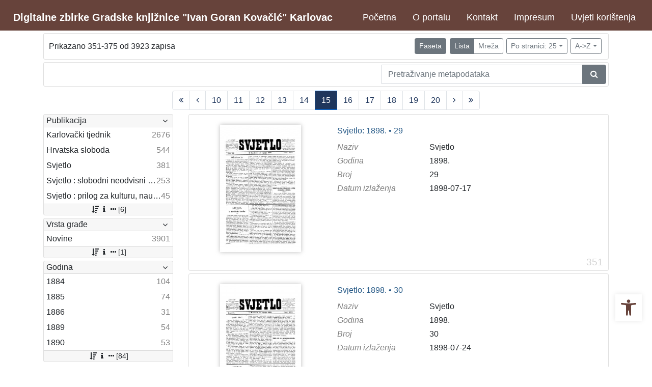

--- FILE ---
content_type: text/html; charset=UTF-8
request_url: https://digitalna.gkka.hr/?pr=l&idnot=10363&mrx%5B10008%5D%5B10010%5D=a&page=15&ps=25&oby=rmr&obyt=a
body_size: 10274
content:
<!DOCTYPE html><html lang="hr"><head><title>Digitalne zbirke Gradske knjižnice "Ivan Goran Kovačić" Karlovac</title><meta name="viewport" content="width=device-width, initial-scale=1"><link href="./lib/font-awesome/4.7.0/css/font-awesome.min.css" rel="stylesheet"><link rel="stylesheet" href="https://cdn.jsdelivr.net/npm/bootstrap@4.6.1/dist/css/bootstrap.min.css" integrity="sha384-zCbKRCUGaJDkqS1kPbPd7TveP5iyJE0EjAuZQTgFLD2ylzuqKfdKlfG/eSrtxUkn" crossorigin="anonymous"><script src="https://code.jquery.com/jquery-3.6.0.min.js" integrity="sha256-/xUj+3OJU5yExlq6GSYGSHk7tPXikynS7ogEvDej/m4=" crossorigin="anonymous"></script><script src="https://cdn.jsdelivr.net/npm/bootstrap@4.6.1/dist/js/bootstrap.bundle.min.js" integrity="sha384-fQybjgWLrvvRgtW6bFlB7jaZrFsaBXjsOMm/tB9LTS58ONXgqbR9W8oWht/amnpF" crossorigin="anonymous"></script><script type="text/javascript">var PojoA11yOptions = {"focusable":"","enable_save":"1","save_expiration":"4"};</script><link href="./public/core/css/indigo.css?_vcore:121" rel="stylesheet"><link href="./public/core/css/accessibility.css?_vcore:121" rel="stylesheet"><link href="./public/core/css/accessibility-override.css?_vcore:121" rel="stylesheet"><link href="./public/core/css/header.css?_vcore:121" rel="stylesheet"><link href="./public/core/css/menu-tree.css?_vcore:121" rel="stylesheet"><link href="./public/core/css/footer.css?_vcore:121" rel="stylesheet"><link href="./public/core/css/indigoLogo2.css?_vcore:121" rel="stylesheet"><link href="./public/core/css/infoToolbar.css?_vcore:121" rel="stylesheet"><link href="./public/core/css/queryToolbar.css?_vcore:121" rel="stylesheet"><link href="./public/core/css/recordViewer.css?_vcore:121" rel="stylesheet"><link href="./public/core/css/popover.css?_vcore:121" rel="stylesheet"><link href="./public/core/css/pagination.css?_vcore:121" rel="stylesheet"><link href="./public/core/css/spinners/line-scale.css?_vcore:121" rel="stylesheet"><link href="./public/core/css/facet.css?_vcore:121" rel="stylesheet"><link href="./public/core/css/singleFacet.css?_vcore:121" rel="stylesheet"><link href="./public/core/css/singleFacetCheckbox.css?_vcore:121" rel="stylesheet"><link href="./public/core/css/singleFacetInfo.css?_vcore:121" rel="stylesheet"><link href="./public/core/css/recordInfo.css?_vcore:121" rel="stylesheet"><link href="./public/core/css/navigationDrawer.css?_vcore:121" rel="stylesheet"><link href="./public/core/css/infoToolbarWithFacet.css?_vcore:121" rel="stylesheet"><link href="./public/core/css/recordList.css?_vcore:121" rel="stylesheet"><link href="./public/core/css/metadataValue.css?_vcore:121" rel="stylesheet"><link href="./public/core/css/modal.css?_vcore:121" rel="stylesheet"><link href="./public/portal/css/main.css?_vcore:121" rel="stylesheet"><meta property="og:title" content="Digitalne zbirke Gradske knjižnice &quot;Ivan Goran Kovačić&quot; Karlovac"><style>/* smanjivanje footera */
body > div.indigo-footer > div > div > div > div {
 margin-top: 0;
 margin-bottom: 0;
 padding-top: 0;
 padding-bottom: 0;
}

body.landing {
background-image: url(./ujtzx2k3/main/g/ke/o6i/gkeo6i5reppg.jpg);
}

.card-body.indigo-markdown {
   min-height: 0px;
   padding: 0px;
   border: 0px;
}

body.landing > div > div.indigo-searchbar {
  margin-top: -150px;
  margin-bottom: 100px;
}

.card-img-top {
  object-position: center top;
}

.indigo-footer, .indigo-navbar {
  background-color: #67433B;
}

.indigo-navbar {
  min-height: 50px;
  border-bottom: 0;
}

#pojo-a11y-toolbar > div.pojo-a11y-toolbar-toggle > a > svg {
  fill: #67433B;
}

.btn-link {
  color: #67433B;
}

.indigo-parallax-header {
  text-shadow: -1px -1px 5px black;
  background: none;
  font-size:calc(20px + 2vw);
}</style></head><body class="full-h"><div class="indigo-navigation-drawer"><div class="indigo-navigation-drawer-toolbar"><button class="btn btn-sm btn-secondary indigo-navigation-drawer-close-button" onclick="Indigo.Front.NavigationDrawer.toggleDrawer();"><i class="fa fa-times"></i></button></div><div class="indigo-navigation-drawer-content"></div></div><nav class="navbar navbar-expand-lg indigo-navbar navbar-light"><a class=" navbar-brand" href="./" title="Početna"><div class="indigo-navbar-text-wrap"><span class="indigo-navbar-text">Digitalne zbirke Gradske knjižnice "Ivan Goran Kovačić" Karlovac</span></div></a><button class="navbar-toggler indigo-toggle-button" type="button" data-toggle="collapse" data-target="#indigo-toggle-btn"><span class="navbar-toggler-icon"></span></button><div class="navbar-collapse collapse justify-content-end" id="indigo-toggle-btn"><ul class="navbar-nav"><li class="nav-item indigo-navbar-nav-item"><a class="nav-link indigo-navbar-option" target="" href="./">Početna</a></li><li class="nav-item indigo-navbar-nav-item"><a class="nav-link indigo-navbar-option" target="" href="./?ct=&amp;key=about">O portalu</a></li><li class="nav-item indigo-navbar-nav-item"><a class="nav-link indigo-navbar-option" target="" href="./?ct=&amp;key=contact">Kontakt</a></li><li class="nav-item indigo-navbar-nav-item"><a class="nav-link indigo-navbar-option" target="" href="./?ct=&amp;key=impressum">Impresum</a></li><li class="nav-item indigo-navbar-nav-item"><a class="nav-link indigo-navbar-option" target="" href="./?ct=&amp;key=terms-of-use">Uvjeti korištenja</a></li></ul></div></nav><div class="container-lg indigo-container main-content"><div class="card card-body indigo-infotoolbar"><div class="row"><div class="col-md-4 col-sm-12 indigo-infotoolbar-text">Prikazano 351-375 od 3923 zapisa</div><div class="col-md-8 col-sm-12 indigo-infotoolbar-action"><div class="btn btn-sm btn-secondary" onclick="Indigo.Front.Facet.toggle(); Indigo.Front.Facet.toggleDrawerForFacets();" id="facet_toggle_button">Faseta</div><div class="btn-group indigo-infotoolbar-btn-group"><a class="btn btn-sm btn-secondary" href="./?pr=l&idnot=10363&mrx%5B10008%5D%5B10010%5D=a&page=1&ps=25&oby=rmr&obyt=a&view=list">Lista</a><a class="btn btn-sm btn-outline-secondary" href="./?pr=l&idnot=10363&mrx%5B10008%5D%5B10010%5D=a&page=1&ps=25&oby=rmr&obyt=a&view=grid">Mreža</a></div><div class="dropdown indigo-pagesize-dropdown"><button class="btn btn-sm btn-outline-secondary dropdown-toggle indigo-pagesize-dropdown-toggle-button" type="button" data-toggle="dropdown">Po stranici: 25</button><div class="dropdown-menu indigo-pagesize-dropdown-menu"><a class="dropdown-item indigo-pagesize-dropdown-item" href="./?pr=l&idnot=10363&mrx%5B10008%5D%5B10010%5D=a&page=15&oby=rmr&obyt=a&ps=10">10</a><a class="dropdown-item indigo-pagesize-dropdown-item" href="./?pr=l&idnot=10363&mrx%5B10008%5D%5B10010%5D=a&page=15&oby=rmr&obyt=a&ps=25">25</a><a class="dropdown-item indigo-pagesize-dropdown-item" href="./?pr=l&idnot=10363&mrx%5B10008%5D%5B10010%5D=a&page=15&oby=rmr&obyt=a&ps=50">50</a><a class="dropdown-item indigo-pagesize-dropdown-item" href="./?pr=l&idnot=10363&mrx%5B10008%5D%5B10010%5D=a&page=15&oby=rmr&obyt=a&ps=100">100</a></div></div><div class="dropdown indigo-sort-dropdown"><button class="btn btn-sm btn-outline-secondary dropdown-toggle indigo-sort-dropdown-toggle-button" type="button" data-toggle="dropdown">A-&gt;Z</button><div class="dropdown-menu dropdown-menu-right indigo-sort-dropdown-menu"><a class="dropdown-item indigo-sort-dropdown-item" href="./?pr=l&idnot=10363&mrx%5B10008%5D%5B10010%5D=a&page=15&ps=25&oby=rmr&obyt=a">A-&gt;Z</a><a class="dropdown-item indigo-sort-dropdown-item" href="./?pr=l&idnot=10363&mrx%5B10008%5D%5B10010%5D=a&page=15&ps=25&oby=rmr&obyt=d">Z-&gt;A</a></div></div></div></div></div><div class="card card-body p-1 mb-1"><div class="row d-flex justify-content-end"><div class="col-sm-12 col-md-5"><div class="indigo-searchbar"><form method="get" autocomplete="off" id="indigo_searchbar_form"><div class="input-group"><input type="hidden" name="pr" value="l"><input class="form-control indigo-searchbar-input" type="text" name="msq" placeholder="Pretraživanje metapodataka" onfocus="this.select();" required="required"><input type="hidden" name="idnot" value="10363"><input type="hidden" name="mrx[10008][10010]" value="a"><input type="hidden" name="page" value="15"><input type="hidden" name="ps" value="25"><input type="hidden" name="oby" value="rmr"><input type="hidden" name="obyt" value="a"><div class="input-group-append indigo-searchbar-button-holder"><button class="btn btn-secondary indigo-searchbar-button" type="submit" title="Pretraži"><i class="fa fa-search fa-fw"></i></button></div></div></form></div></div></div></div><nav><ul class="pagination justify-content-center indigo-pagination"><li class="page-item indigo-pagination-item"><a class="page-link indigo-pagination-link" href="./?pr=l&idnot=10363&mrx%5B10008%5D%5B10010%5D=a&page=1&ps=25&oby=rmr&obyt=a" rel="nofollow"><i class="fa fa-angle-double-left"></i></a></li><li class="page-item indigo-pagination-item"><a class="page-link indigo-pagination-link" href="./?pr=l&idnot=10363&mrx%5B10008%5D%5B10010%5D=a&page=14&ps=25&oby=rmr&obyt=a" rel="nofollow"><i class="fa fa-angle-left"></i></a></li><li class="page-item indigo-pagination-item"><a class="page-link indigo-pagination-link" href="./?pr=l&idnot=10363&mrx%5B10008%5D%5B10010%5D=a&page=10&ps=25&oby=rmr&obyt=a" rel="nofollow">10</a></li><li class="page-item indigo-pagination-item"><a class="page-link indigo-pagination-link" href="./?pr=l&idnot=10363&mrx%5B10008%5D%5B10010%5D=a&page=11&ps=25&oby=rmr&obyt=a" rel="nofollow">11</a></li><li class="page-item indigo-pagination-item"><a class="page-link indigo-pagination-link" href="./?pr=l&idnot=10363&mrx%5B10008%5D%5B10010%5D=a&page=12&ps=25&oby=rmr&obyt=a" rel="nofollow">12</a></li><li class="page-item indigo-pagination-item"><a class="page-link indigo-pagination-link" href="./?pr=l&idnot=10363&mrx%5B10008%5D%5B10010%5D=a&page=13&ps=25&oby=rmr&obyt=a" rel="nofollow">13</a></li><li class="page-item indigo-pagination-item"><a class="page-link indigo-pagination-link" href="./?pr=l&idnot=10363&mrx%5B10008%5D%5B10010%5D=a&page=14&ps=25&oby=rmr&obyt=a" rel="nofollow">14</a></li><li class="page-item active indigo-pagination-item"><a class="page-link indigo-pagination-link" href="./?pr=l&idnot=10363&mrx%5B10008%5D%5B10010%5D=a&page=15&ps=25&oby=rmr&obyt=a" rel="nofollow">15</a><span class="sr-only">(current)</span></li><li class="page-item indigo-pagination-item"><a class="page-link indigo-pagination-link" href="./?pr=l&idnot=10363&mrx%5B10008%5D%5B10010%5D=a&page=16&ps=25&oby=rmr&obyt=a" rel="nofollow">16</a></li><li class="page-item indigo-pagination-item"><a class="page-link indigo-pagination-link" href="./?pr=l&idnot=10363&mrx%5B10008%5D%5B10010%5D=a&page=17&ps=25&oby=rmr&obyt=a" rel="nofollow">17</a></li><li class="page-item indigo-pagination-item"><a class="page-link indigo-pagination-link" href="./?pr=l&idnot=10363&mrx%5B10008%5D%5B10010%5D=a&page=18&ps=25&oby=rmr&obyt=a" rel="nofollow">18</a></li><li class="page-item indigo-pagination-item"><a class="page-link indigo-pagination-link" href="./?pr=l&idnot=10363&mrx%5B10008%5D%5B10010%5D=a&page=19&ps=25&oby=rmr&obyt=a" rel="nofollow">19</a></li><li class="page-item indigo-pagination-item"><a class="page-link indigo-pagination-link" href="./?pr=l&idnot=10363&mrx%5B10008%5D%5B10010%5D=a&page=20&ps=25&oby=rmr&obyt=a" rel="nofollow">20</a></li><li class="page-item indigo-pagination-item"><a class="page-link indigo-pagination-link" href="./?pr=l&idnot=10363&mrx%5B10008%5D%5B10010%5D=a&page=16&ps=25&oby=rmr&obyt=a" rel="nofollow"><i class="fa fa-angle-right"></i></a></li><li class="page-item indigo-pagination-item"><a class="page-link indigo-pagination-link" href="./?pr=l&idnot=10363&mrx%5B10008%5D%5B10010%5D=a&page=157&ps=25&oby=rmr&obyt=a" rel="nofollow"><i class="fa fa-angle-double-right"></i></a></li></ul></nav><div class="row"><div class="d-none d-md-block col-3 indigo-record-list-facet" data-route="./api.php?pr=facets&idnot=10363&mrx%5B10008%5D%5B10010%5D=a&page=15&ps=25&oby=rmr&obyt=a"></div><div class="col indigo-record-list-items"><div class="card card-body indigo-recordlistitem"><div class="row"><div class="col-md-4 col-sm-12 text-center"><a href="./?pr=i&id=15183"><img class="img-fluid indigo-recordlistitem-image" src="ujtzx2k3/repd/1/4a/o6c/14ao6c93ea5g.jpg" alt="Svjetlo: 1898. • 29"></a><div class="indigo-recordlistitem-image-toolbar-option"></div></div><div class="col-md-8 col-sm-12"><a class="indigo-recordlistitem-title" href="./?pr=i&id=15183">Svjetlo: 1898. • 29</a><div class="indigo-recordlistitem-metadata"><div class="row indigo-recordlistitem-metadata-row"><div class="col-md-4 col-sm-12"><div class="indigo-recordlistitem-label">Naziv</div></div><div class="col-md-8 col-sm-12"><a class="indigo-metadatavalue-concept indigo-pointer" tabindex="0" data-ad='fictx=10005&rictx=15183&ri=14370&title=Svjetlo' onclick="Indigo.Front.fieldPopover(event);" data-toggle="popover">Svjetlo</a></div></div><div class="row indigo-recordlistitem-metadata-row"><div class="col-md-4 col-sm-12"><div class="indigo-recordlistitem-label">Godina</div></div><div class="col-md-8 col-sm-12"><a class="indigo-metadatavalue-concept indigo-pointer" tabindex="0" data-ad='fictx=10013&rictx=15183&ri=12999&title=1898.' onclick="Indigo.Front.fieldPopover(event);" data-toggle="popover">1898.</a></div></div><div class="row indigo-recordlistitem-metadata-row"><div class="col-md-4 col-sm-12"><div class="indigo-recordlistitem-label">Broj</div></div><div class="col-md-8 col-sm-12"><a class="indigo-metadatavalue-concept indigo-pointer" tabindex="0" data-ad='fictx=10014&rictx=15183&ri=11404&title=29' onclick="Indigo.Front.fieldPopover(event);" data-toggle="popover">29</a></div></div><div class="row indigo-recordlistitem-metadata-row"><div class="col-md-4 col-sm-12"><div class="indigo-recordlistitem-label">Datum izlaženja</div></div><div class="col-md-8 col-sm-12"><span class="indigo-metadatavalue-none">1898-07-17</span></div></div></div></div></div><div class="indigo-record-list-record-index">351</div></div><div class="card card-body indigo-recordlistitem"><div class="row"><div class="col-md-4 col-sm-12 text-center"><a href="./?pr=i&id=15184"><img class="img-fluid indigo-recordlistitem-image" src="ujtzx2k3/repd/1/8d/ami/18dami8r3ne1.jpg" alt="Svjetlo: 1898. • 30"></a><div class="indigo-recordlistitem-image-toolbar-option"></div></div><div class="col-md-8 col-sm-12"><a class="indigo-recordlistitem-title" href="./?pr=i&id=15184">Svjetlo: 1898. • 30</a><div class="indigo-recordlistitem-metadata"><div class="row indigo-recordlistitem-metadata-row"><div class="col-md-4 col-sm-12"><div class="indigo-recordlistitem-label">Naziv</div></div><div class="col-md-8 col-sm-12"><a class="indigo-metadatavalue-concept indigo-pointer" tabindex="0" data-ad='fictx=10005&rictx=15184&ri=14370&title=Svjetlo' onclick="Indigo.Front.fieldPopover(event);" data-toggle="popover">Svjetlo</a></div></div><div class="row indigo-recordlistitem-metadata-row"><div class="col-md-4 col-sm-12"><div class="indigo-recordlistitem-label">Godina</div></div><div class="col-md-8 col-sm-12"><a class="indigo-metadatavalue-concept indigo-pointer" tabindex="0" data-ad='fictx=10013&rictx=15184&ri=12999&title=1898.' onclick="Indigo.Front.fieldPopover(event);" data-toggle="popover">1898.</a></div></div><div class="row indigo-recordlistitem-metadata-row"><div class="col-md-4 col-sm-12"><div class="indigo-recordlistitem-label">Broj</div></div><div class="col-md-8 col-sm-12"><a class="indigo-metadatavalue-concept indigo-pointer" tabindex="0" data-ad='fictx=10014&rictx=15184&ri=11405&title=30' onclick="Indigo.Front.fieldPopover(event);" data-toggle="popover">30</a></div></div><div class="row indigo-recordlistitem-metadata-row"><div class="col-md-4 col-sm-12"><div class="indigo-recordlistitem-label">Datum izlaženja</div></div><div class="col-md-8 col-sm-12"><span class="indigo-metadatavalue-none">1898-07-24</span></div></div></div></div></div><div class="indigo-record-list-record-index">352</div></div><div class="card card-body indigo-recordlistitem"><div class="row"><div class="col-md-4 col-sm-12 text-center"><a href="./?pr=i&id=15185"><img class="img-fluid indigo-recordlistitem-image" src="ujtzx2k3/repd/g/3o/84s/g3o84sl3d8rg.jpg" alt="Svjetlo: 1898. • 31"></a><div class="indigo-recordlistitem-image-toolbar-option"></div></div><div class="col-md-8 col-sm-12"><a class="indigo-recordlistitem-title" href="./?pr=i&id=15185">Svjetlo: 1898. • 31</a><div class="indigo-recordlistitem-metadata"><div class="row indigo-recordlistitem-metadata-row"><div class="col-md-4 col-sm-12"><div class="indigo-recordlistitem-label">Naziv</div></div><div class="col-md-8 col-sm-12"><a class="indigo-metadatavalue-concept indigo-pointer" tabindex="0" data-ad='fictx=10005&rictx=15185&ri=14370&title=Svjetlo' onclick="Indigo.Front.fieldPopover(event);" data-toggle="popover">Svjetlo</a></div></div><div class="row indigo-recordlistitem-metadata-row"><div class="col-md-4 col-sm-12"><div class="indigo-recordlistitem-label">Godina</div></div><div class="col-md-8 col-sm-12"><a class="indigo-metadatavalue-concept indigo-pointer" tabindex="0" data-ad='fictx=10013&rictx=15185&ri=12999&title=1898.' onclick="Indigo.Front.fieldPopover(event);" data-toggle="popover">1898.</a></div></div><div class="row indigo-recordlistitem-metadata-row"><div class="col-md-4 col-sm-12"><div class="indigo-recordlistitem-label">Broj</div></div><div class="col-md-8 col-sm-12"><a class="indigo-metadatavalue-concept indigo-pointer" tabindex="0" data-ad='fictx=10014&rictx=15185&ri=11406&title=31' onclick="Indigo.Front.fieldPopover(event);" data-toggle="popover">31</a></div></div><div class="row indigo-recordlistitem-metadata-row"><div class="col-md-4 col-sm-12"><div class="indigo-recordlistitem-label">Datum izlaženja</div></div><div class="col-md-8 col-sm-12"><span class="indigo-metadatavalue-none">1898-07-31</span></div></div></div></div></div><div class="indigo-record-list-record-index">353</div></div><div class="card card-body indigo-recordlistitem"><div class="row"><div class="col-md-4 col-sm-12 text-center"><a href="./?pr=i&id=15186"><img class="img-fluid indigo-recordlistitem-image" src="ujtzx2k3/repd/g/oz/jot/gozjotvbo8e1.jpg" alt="Svjetlo: 1898. • 32"></a><div class="indigo-recordlistitem-image-toolbar-option"></div></div><div class="col-md-8 col-sm-12"><a class="indigo-recordlistitem-title" href="./?pr=i&id=15186">Svjetlo: 1898. • 32</a><div class="indigo-recordlistitem-metadata"><div class="row indigo-recordlistitem-metadata-row"><div class="col-md-4 col-sm-12"><div class="indigo-recordlistitem-label">Naziv</div></div><div class="col-md-8 col-sm-12"><a class="indigo-metadatavalue-concept indigo-pointer" tabindex="0" data-ad='fictx=10005&rictx=15186&ri=14370&title=Svjetlo' onclick="Indigo.Front.fieldPopover(event);" data-toggle="popover">Svjetlo</a></div></div><div class="row indigo-recordlistitem-metadata-row"><div class="col-md-4 col-sm-12"><div class="indigo-recordlistitem-label">Godina</div></div><div class="col-md-8 col-sm-12"><a class="indigo-metadatavalue-concept indigo-pointer" tabindex="0" data-ad='fictx=10013&rictx=15186&ri=12999&title=1898.' onclick="Indigo.Front.fieldPopover(event);" data-toggle="popover">1898.</a></div></div><div class="row indigo-recordlistitem-metadata-row"><div class="col-md-4 col-sm-12"><div class="indigo-recordlistitem-label">Broj</div></div><div class="col-md-8 col-sm-12"><a class="indigo-metadatavalue-concept indigo-pointer" tabindex="0" data-ad='fictx=10014&rictx=15186&ri=11407&title=32' onclick="Indigo.Front.fieldPopover(event);" data-toggle="popover">32</a></div></div><div class="row indigo-recordlistitem-metadata-row"><div class="col-md-4 col-sm-12"><div class="indigo-recordlistitem-label">Datum izlaženja</div></div><div class="col-md-8 col-sm-12"><span class="indigo-metadatavalue-none">1898-08-07</span></div></div></div></div></div><div class="indigo-record-list-record-index">354</div></div><div class="card card-body indigo-recordlistitem"><div class="row"><div class="col-md-4 col-sm-12 text-center"><a href="./?pr=i&id=15187"><img class="img-fluid indigo-recordlistitem-image" src="ujtzx2k3/repd/g/ke/o6i/gkeo6i5mro3g.jpg" alt="Svjetlo: 1898. • 33"></a><div class="indigo-recordlistitem-image-toolbar-option"></div></div><div class="col-md-8 col-sm-12"><a class="indigo-recordlistitem-title" href="./?pr=i&id=15187">Svjetlo: 1898. • 33</a><div class="indigo-recordlistitem-metadata"><div class="row indigo-recordlistitem-metadata-row"><div class="col-md-4 col-sm-12"><div class="indigo-recordlistitem-label">Naziv</div></div><div class="col-md-8 col-sm-12"><a class="indigo-metadatavalue-concept indigo-pointer" tabindex="0" data-ad='fictx=10005&rictx=15187&ri=14370&title=Svjetlo' onclick="Indigo.Front.fieldPopover(event);" data-toggle="popover">Svjetlo</a></div></div><div class="row indigo-recordlistitem-metadata-row"><div class="col-md-4 col-sm-12"><div class="indigo-recordlistitem-label">Godina</div></div><div class="col-md-8 col-sm-12"><a class="indigo-metadatavalue-concept indigo-pointer" tabindex="0" data-ad='fictx=10013&rictx=15187&ri=12999&title=1898.' onclick="Indigo.Front.fieldPopover(event);" data-toggle="popover">1898.</a></div></div><div class="row indigo-recordlistitem-metadata-row"><div class="col-md-4 col-sm-12"><div class="indigo-recordlistitem-label">Broj</div></div><div class="col-md-8 col-sm-12"><a class="indigo-metadatavalue-concept indigo-pointer" tabindex="0" data-ad='fictx=10014&rictx=15187&ri=11408&title=33' onclick="Indigo.Front.fieldPopover(event);" data-toggle="popover">33</a></div></div><div class="row indigo-recordlistitem-metadata-row"><div class="col-md-4 col-sm-12"><div class="indigo-recordlistitem-label">Datum izlaženja</div></div><div class="col-md-8 col-sm-12"><span class="indigo-metadatavalue-none">1898-08-14</span></div></div></div></div></div><div class="indigo-record-list-record-index">355</div></div><div class="card card-body indigo-recordlistitem"><div class="row"><div class="col-md-4 col-sm-12 text-center"><a href="./?pr=i&id=15188"><img class="img-fluid indigo-recordlistitem-image" src="ujtzx2k3/repd/g/a4/pjh/ga4pjhazn3a1.jpg" alt="Svjetlo: 1898. • 34"></a><div class="indigo-recordlistitem-image-toolbar-option"></div></div><div class="col-md-8 col-sm-12"><a class="indigo-recordlistitem-title" href="./?pr=i&id=15188">Svjetlo: 1898. • 34</a><div class="indigo-recordlistitem-metadata"><div class="row indigo-recordlistitem-metadata-row"><div class="col-md-4 col-sm-12"><div class="indigo-recordlistitem-label">Naziv</div></div><div class="col-md-8 col-sm-12"><a class="indigo-metadatavalue-concept indigo-pointer" tabindex="0" data-ad='fictx=10005&rictx=15188&ri=14370&title=Svjetlo' onclick="Indigo.Front.fieldPopover(event);" data-toggle="popover">Svjetlo</a></div></div><div class="row indigo-recordlistitem-metadata-row"><div class="col-md-4 col-sm-12"><div class="indigo-recordlistitem-label">Godina</div></div><div class="col-md-8 col-sm-12"><a class="indigo-metadatavalue-concept indigo-pointer" tabindex="0" data-ad='fictx=10013&rictx=15188&ri=12999&title=1898.' onclick="Indigo.Front.fieldPopover(event);" data-toggle="popover">1898.</a></div></div><div class="row indigo-recordlistitem-metadata-row"><div class="col-md-4 col-sm-12"><div class="indigo-recordlistitem-label">Broj</div></div><div class="col-md-8 col-sm-12"><a class="indigo-metadatavalue-concept indigo-pointer" tabindex="0" data-ad='fictx=10014&rictx=15188&ri=11409&title=34' onclick="Indigo.Front.fieldPopover(event);" data-toggle="popover">34</a></div></div><div class="row indigo-recordlistitem-metadata-row"><div class="col-md-4 col-sm-12"><div class="indigo-recordlistitem-label">Datum izlaženja</div></div><div class="col-md-8 col-sm-12"><span class="indigo-metadatavalue-none">1898-08-21</span></div></div></div></div></div><div class="indigo-record-list-record-index">356</div></div><div class="card card-body indigo-recordlistitem"><div class="row"><div class="col-md-4 col-sm-12 text-center"><a href="./?pr=i&id=15189"><img class="img-fluid indigo-recordlistitem-image" src="ujtzx2k3/repd/1/ld/9ji/1ld9ji5p73p1.jpg" alt="Svjetlo: 1898. • 35"></a><div class="indigo-recordlistitem-image-toolbar-option"></div></div><div class="col-md-8 col-sm-12"><a class="indigo-recordlistitem-title" href="./?pr=i&id=15189">Svjetlo: 1898. • 35</a><div class="indigo-recordlistitem-metadata"><div class="row indigo-recordlistitem-metadata-row"><div class="col-md-4 col-sm-12"><div class="indigo-recordlistitem-label">Naziv</div></div><div class="col-md-8 col-sm-12"><a class="indigo-metadatavalue-concept indigo-pointer" tabindex="0" data-ad='fictx=10005&rictx=15189&ri=14370&title=Svjetlo' onclick="Indigo.Front.fieldPopover(event);" data-toggle="popover">Svjetlo</a></div></div><div class="row indigo-recordlistitem-metadata-row"><div class="col-md-4 col-sm-12"><div class="indigo-recordlistitem-label">Godina</div></div><div class="col-md-8 col-sm-12"><a class="indigo-metadatavalue-concept indigo-pointer" tabindex="0" data-ad='fictx=10013&rictx=15189&ri=12999&title=1898.' onclick="Indigo.Front.fieldPopover(event);" data-toggle="popover">1898.</a></div></div><div class="row indigo-recordlistitem-metadata-row"><div class="col-md-4 col-sm-12"><div class="indigo-recordlistitem-label">Broj</div></div><div class="col-md-8 col-sm-12"><a class="indigo-metadatavalue-concept indigo-pointer" tabindex="0" data-ad='fictx=10014&rictx=15189&ri=11410&title=35' onclick="Indigo.Front.fieldPopover(event);" data-toggle="popover">35</a></div></div><div class="row indigo-recordlistitem-metadata-row"><div class="col-md-4 col-sm-12"><div class="indigo-recordlistitem-label">Datum izlaženja</div></div><div class="col-md-8 col-sm-12"><span class="indigo-metadatavalue-none">1898-08-28</span></div></div></div></div></div><div class="indigo-record-list-record-index">357</div></div><div class="card card-body indigo-recordlistitem"><div class="row"><div class="col-md-4 col-sm-12 text-center"><a href="./?pr=i&id=15190"><img class="img-fluid indigo-recordlistitem-image" src="ujtzx2k3/repd/1/nm/dvh/1nmdvhvj686g.jpg" alt="Svjetlo: 1898. • 36"></a><div class="indigo-recordlistitem-image-toolbar-option"></div></div><div class="col-md-8 col-sm-12"><a class="indigo-recordlistitem-title" href="./?pr=i&id=15190">Svjetlo: 1898. • 36</a><div class="indigo-recordlistitem-metadata"><div class="row indigo-recordlistitem-metadata-row"><div class="col-md-4 col-sm-12"><div class="indigo-recordlistitem-label">Naziv</div></div><div class="col-md-8 col-sm-12"><a class="indigo-metadatavalue-concept indigo-pointer" tabindex="0" data-ad='fictx=10005&rictx=15190&ri=14370&title=Svjetlo' onclick="Indigo.Front.fieldPopover(event);" data-toggle="popover">Svjetlo</a></div></div><div class="row indigo-recordlistitem-metadata-row"><div class="col-md-4 col-sm-12"><div class="indigo-recordlistitem-label">Godina</div></div><div class="col-md-8 col-sm-12"><a class="indigo-metadatavalue-concept indigo-pointer" tabindex="0" data-ad='fictx=10013&rictx=15190&ri=12999&title=1898.' onclick="Indigo.Front.fieldPopover(event);" data-toggle="popover">1898.</a></div></div><div class="row indigo-recordlistitem-metadata-row"><div class="col-md-4 col-sm-12"><div class="indigo-recordlistitem-label">Broj</div></div><div class="col-md-8 col-sm-12"><a class="indigo-metadatavalue-concept indigo-pointer" tabindex="0" data-ad='fictx=10014&rictx=15190&ri=11411&title=36' onclick="Indigo.Front.fieldPopover(event);" data-toggle="popover">36</a></div></div><div class="row indigo-recordlistitem-metadata-row"><div class="col-md-4 col-sm-12"><div class="indigo-recordlistitem-label">Datum izlaženja</div></div><div class="col-md-8 col-sm-12"><span class="indigo-metadatavalue-none">1898-09-04</span></div></div></div></div></div><div class="indigo-record-list-record-index">358</div></div><div class="card card-body indigo-recordlistitem"><div class="row"><div class="col-md-4 col-sm-12 text-center"><a href="./?pr=i&id=15191"><img class="img-fluid indigo-recordlistitem-image" src="ujtzx2k3/repd/1/bo/bks/1bobksz3ma4g.jpg" alt="Svjetlo: 1898. • 37"></a><div class="indigo-recordlistitem-image-toolbar-option"></div></div><div class="col-md-8 col-sm-12"><a class="indigo-recordlistitem-title" href="./?pr=i&id=15191">Svjetlo: 1898. • 37</a><div class="indigo-recordlistitem-metadata"><div class="row indigo-recordlistitem-metadata-row"><div class="col-md-4 col-sm-12"><div class="indigo-recordlistitem-label">Naziv</div></div><div class="col-md-8 col-sm-12"><a class="indigo-metadatavalue-concept indigo-pointer" tabindex="0" data-ad='fictx=10005&rictx=15191&ri=14370&title=Svjetlo' onclick="Indigo.Front.fieldPopover(event);" data-toggle="popover">Svjetlo</a></div></div><div class="row indigo-recordlistitem-metadata-row"><div class="col-md-4 col-sm-12"><div class="indigo-recordlistitem-label">Godina</div></div><div class="col-md-8 col-sm-12"><a class="indigo-metadatavalue-concept indigo-pointer" tabindex="0" data-ad='fictx=10013&rictx=15191&ri=12999&title=1898.' onclick="Indigo.Front.fieldPopover(event);" data-toggle="popover">1898.</a></div></div><div class="row indigo-recordlistitem-metadata-row"><div class="col-md-4 col-sm-12"><div class="indigo-recordlistitem-label">Broj</div></div><div class="col-md-8 col-sm-12"><a class="indigo-metadatavalue-concept indigo-pointer" tabindex="0" data-ad='fictx=10014&rictx=15191&ri=11412&title=37' onclick="Indigo.Front.fieldPopover(event);" data-toggle="popover">37</a></div></div><div class="row indigo-recordlistitem-metadata-row"><div class="col-md-4 col-sm-12"><div class="indigo-recordlistitem-label">Datum izlaženja</div></div><div class="col-md-8 col-sm-12"><span class="indigo-metadatavalue-none">1898-09-11</span></div></div></div></div></div><div class="indigo-record-list-record-index">359</div></div><div class="card card-body indigo-recordlistitem"><div class="row"><div class="col-md-4 col-sm-12 text-center"><a href="./?pr=i&id=15193"><img class="img-fluid indigo-recordlistitem-image" src="ujtzx2k3/repd/1/d2/3oi/1d23oimobzz1.jpg" alt="Svjetlo: 1898. • 38"></a><div class="indigo-recordlistitem-image-toolbar-option"></div></div><div class="col-md-8 col-sm-12"><a class="indigo-recordlistitem-title" href="./?pr=i&id=15193">Svjetlo: 1898. • 38</a><div class="indigo-recordlistitem-metadata"><div class="row indigo-recordlistitem-metadata-row"><div class="col-md-4 col-sm-12"><div class="indigo-recordlistitem-label">Naziv</div></div><div class="col-md-8 col-sm-12"><a class="indigo-metadatavalue-concept indigo-pointer" tabindex="0" data-ad='fictx=10005&rictx=15193&ri=14370&title=Svjetlo' onclick="Indigo.Front.fieldPopover(event);" data-toggle="popover">Svjetlo</a></div></div><div class="row indigo-recordlistitem-metadata-row"><div class="col-md-4 col-sm-12"><div class="indigo-recordlistitem-label">Godina</div></div><div class="col-md-8 col-sm-12"><a class="indigo-metadatavalue-concept indigo-pointer" tabindex="0" data-ad='fictx=10013&rictx=15193&ri=12999&title=1898.' onclick="Indigo.Front.fieldPopover(event);" data-toggle="popover">1898.</a></div></div><div class="row indigo-recordlistitem-metadata-row"><div class="col-md-4 col-sm-12"><div class="indigo-recordlistitem-label">Broj</div></div><div class="col-md-8 col-sm-12"><a class="indigo-metadatavalue-concept indigo-pointer" tabindex="0" data-ad='fictx=10014&rictx=15193&ri=11413&title=38' onclick="Indigo.Front.fieldPopover(event);" data-toggle="popover">38</a></div></div><div class="row indigo-recordlistitem-metadata-row"><div class="col-md-4 col-sm-12"><div class="indigo-recordlistitem-label">Datum izlaženja</div></div><div class="col-md-8 col-sm-12"><span class="indigo-metadatavalue-none">1898-09-18</span></div></div></div></div></div><div class="indigo-record-list-record-index">360</div></div><div class="card card-body indigo-recordlistitem"><div class="row"><div class="col-md-4 col-sm-12 text-center"><a href="./?pr=i&id=15192"><img class="img-fluid indigo-recordlistitem-image" src="ujtzx2k3/repd/g/e2/79i/ge279ipd79r1.jpg" alt="Svjetlo: 1898. • 39"></a><div class="indigo-recordlistitem-image-toolbar-option"></div></div><div class="col-md-8 col-sm-12"><a class="indigo-recordlistitem-title" href="./?pr=i&id=15192">Svjetlo: 1898. • 39</a><div class="indigo-recordlistitem-metadata"><div class="row indigo-recordlistitem-metadata-row"><div class="col-md-4 col-sm-12"><div class="indigo-recordlistitem-label">Naziv</div></div><div class="col-md-8 col-sm-12"><a class="indigo-metadatavalue-concept indigo-pointer" tabindex="0" data-ad='fictx=10005&rictx=15192&ri=14370&title=Svjetlo' onclick="Indigo.Front.fieldPopover(event);" data-toggle="popover">Svjetlo</a></div></div><div class="row indigo-recordlistitem-metadata-row"><div class="col-md-4 col-sm-12"><div class="indigo-recordlistitem-label">Godina</div></div><div class="col-md-8 col-sm-12"><a class="indigo-metadatavalue-concept indigo-pointer" tabindex="0" data-ad='fictx=10013&rictx=15192&ri=12999&title=1898.' onclick="Indigo.Front.fieldPopover(event);" data-toggle="popover">1898.</a></div></div><div class="row indigo-recordlistitem-metadata-row"><div class="col-md-4 col-sm-12"><div class="indigo-recordlistitem-label">Broj</div></div><div class="col-md-8 col-sm-12"><a class="indigo-metadatavalue-concept indigo-pointer" tabindex="0" data-ad='fictx=10014&rictx=15192&ri=11414&title=39' onclick="Indigo.Front.fieldPopover(event);" data-toggle="popover">39</a></div></div><div class="row indigo-recordlistitem-metadata-row"><div class="col-md-4 col-sm-12"><div class="indigo-recordlistitem-label">Datum izlaženja</div></div><div class="col-md-8 col-sm-12"><span class="indigo-metadatavalue-none">1898-09-25</span></div></div></div></div></div><div class="indigo-record-list-record-index">361</div></div><div class="card card-body indigo-recordlistitem"><div class="row"><div class="col-md-4 col-sm-12 text-center"><a href="./?pr=i&id=15194"><img class="img-fluid indigo-recordlistitem-image" src="ujtzx2k3/repd/1/8d/ami/18dami8r3ze1.jpg" alt="Svjetlo: 1898. • 40"></a><div class="indigo-recordlistitem-image-toolbar-option"></div></div><div class="col-md-8 col-sm-12"><a class="indigo-recordlistitem-title" href="./?pr=i&id=15194">Svjetlo: 1898. • 40</a><div class="indigo-recordlistitem-metadata"><div class="row indigo-recordlistitem-metadata-row"><div class="col-md-4 col-sm-12"><div class="indigo-recordlistitem-label">Naziv</div></div><div class="col-md-8 col-sm-12"><a class="indigo-metadatavalue-concept indigo-pointer" tabindex="0" data-ad='fictx=10005&rictx=15194&ri=14370&title=Svjetlo' onclick="Indigo.Front.fieldPopover(event);" data-toggle="popover">Svjetlo</a></div></div><div class="row indigo-recordlistitem-metadata-row"><div class="col-md-4 col-sm-12"><div class="indigo-recordlistitem-label">Godina</div></div><div class="col-md-8 col-sm-12"><a class="indigo-metadatavalue-concept indigo-pointer" tabindex="0" data-ad='fictx=10013&rictx=15194&ri=12999&title=1898.' onclick="Indigo.Front.fieldPopover(event);" data-toggle="popover">1898.</a></div></div><div class="row indigo-recordlistitem-metadata-row"><div class="col-md-4 col-sm-12"><div class="indigo-recordlistitem-label">Broj</div></div><div class="col-md-8 col-sm-12"><a class="indigo-metadatavalue-concept indigo-pointer" tabindex="0" data-ad='fictx=10014&rictx=15194&ri=11415&title=40' onclick="Indigo.Front.fieldPopover(event);" data-toggle="popover">40</a></div></div><div class="row indigo-recordlistitem-metadata-row"><div class="col-md-4 col-sm-12"><div class="indigo-recordlistitem-label">Datum izlaženja</div></div><div class="col-md-8 col-sm-12"><span class="indigo-metadatavalue-none">1898-10-02</span></div></div></div></div></div><div class="indigo-record-list-record-index">362</div></div><div class="card card-body indigo-recordlistitem"><div class="row"><div class="col-md-4 col-sm-12 text-center"><a href="./?pr=i&id=15195"><img class="img-fluid indigo-recordlistitem-image" src="ujtzx2k3/repd/g/3o/84s/g3o84sl3dvrg.jpg" alt="Svjetlo: 1898. • 41"></a><div class="indigo-recordlistitem-image-toolbar-option"></div></div><div class="col-md-8 col-sm-12"><a class="indigo-recordlistitem-title" href="./?pr=i&id=15195">Svjetlo: 1898. • 41</a><div class="indigo-recordlistitem-metadata"><div class="row indigo-recordlistitem-metadata-row"><div class="col-md-4 col-sm-12"><div class="indigo-recordlistitem-label">Naziv</div></div><div class="col-md-8 col-sm-12"><a class="indigo-metadatavalue-concept indigo-pointer" tabindex="0" data-ad='fictx=10005&rictx=15195&ri=14370&title=Svjetlo' onclick="Indigo.Front.fieldPopover(event);" data-toggle="popover">Svjetlo</a></div></div><div class="row indigo-recordlistitem-metadata-row"><div class="col-md-4 col-sm-12"><div class="indigo-recordlistitem-label">Godina</div></div><div class="col-md-8 col-sm-12"><a class="indigo-metadatavalue-concept indigo-pointer" tabindex="0" data-ad='fictx=10013&rictx=15195&ri=12999&title=1898.' onclick="Indigo.Front.fieldPopover(event);" data-toggle="popover">1898.</a></div></div><div class="row indigo-recordlistitem-metadata-row"><div class="col-md-4 col-sm-12"><div class="indigo-recordlistitem-label">Broj</div></div><div class="col-md-8 col-sm-12"><a class="indigo-metadatavalue-concept indigo-pointer" tabindex="0" data-ad='fictx=10014&rictx=15195&ri=11416&title=41' onclick="Indigo.Front.fieldPopover(event);" data-toggle="popover">41</a></div></div><div class="row indigo-recordlistitem-metadata-row"><div class="col-md-4 col-sm-12"><div class="indigo-recordlistitem-label">Datum izlaženja</div></div><div class="col-md-8 col-sm-12"><span class="indigo-metadatavalue-none">1898-10-09</span></div></div></div></div></div><div class="indigo-record-list-record-index">363</div></div><div class="card card-body indigo-recordlistitem"><div class="row"><div class="col-md-4 col-sm-12 text-center"><a href="./?pr=i&id=15196"><img class="img-fluid indigo-recordlistitem-image" src="ujtzx2k3/repd/g/oz/jot/gozjotvbore1.jpg" alt="Svjetlo: 1898. • 42"></a><div class="indigo-recordlistitem-image-toolbar-option"></div></div><div class="col-md-8 col-sm-12"><a class="indigo-recordlistitem-title" href="./?pr=i&id=15196">Svjetlo: 1898. • 42</a><div class="indigo-recordlistitem-metadata"><div class="row indigo-recordlistitem-metadata-row"><div class="col-md-4 col-sm-12"><div class="indigo-recordlistitem-label">Naziv</div></div><div class="col-md-8 col-sm-12"><a class="indigo-metadatavalue-concept indigo-pointer" tabindex="0" data-ad='fictx=10005&rictx=15196&ri=14370&title=Svjetlo' onclick="Indigo.Front.fieldPopover(event);" data-toggle="popover">Svjetlo</a></div></div><div class="row indigo-recordlistitem-metadata-row"><div class="col-md-4 col-sm-12"><div class="indigo-recordlistitem-label">Godina</div></div><div class="col-md-8 col-sm-12"><a class="indigo-metadatavalue-concept indigo-pointer" tabindex="0" data-ad='fictx=10013&rictx=15196&ri=12999&title=1898.' onclick="Indigo.Front.fieldPopover(event);" data-toggle="popover">1898.</a></div></div><div class="row indigo-recordlistitem-metadata-row"><div class="col-md-4 col-sm-12"><div class="indigo-recordlistitem-label">Broj</div></div><div class="col-md-8 col-sm-12"><a class="indigo-metadatavalue-concept indigo-pointer" tabindex="0" data-ad='fictx=10014&rictx=15196&ri=11417&title=42' onclick="Indigo.Front.fieldPopover(event);" data-toggle="popover">42</a></div></div><div class="row indigo-recordlistitem-metadata-row"><div class="col-md-4 col-sm-12"><div class="indigo-recordlistitem-label">Datum izlaženja</div></div><div class="col-md-8 col-sm-12"><span class="indigo-metadatavalue-none">1898-10-16</span></div></div></div></div></div><div class="indigo-record-list-record-index">364</div></div><div class="card card-body indigo-recordlistitem"><div class="row"><div class="col-md-4 col-sm-12 text-center"><a href="./?pr=i&id=15197"><img class="img-fluid indigo-recordlistitem-image" src="ujtzx2k3/repd/g/ke/o6i/gkeo6i5mra3g.jpg" alt="Svjetlo: 1898. • 43"></a><div class="indigo-recordlistitem-image-toolbar-option"></div></div><div class="col-md-8 col-sm-12"><a class="indigo-recordlistitem-title" href="./?pr=i&id=15197">Svjetlo: 1898. • 43</a><div class="indigo-recordlistitem-metadata"><div class="row indigo-recordlistitem-metadata-row"><div class="col-md-4 col-sm-12"><div class="indigo-recordlistitem-label">Naziv</div></div><div class="col-md-8 col-sm-12"><a class="indigo-metadatavalue-concept indigo-pointer" tabindex="0" data-ad='fictx=10005&rictx=15197&ri=14370&title=Svjetlo' onclick="Indigo.Front.fieldPopover(event);" data-toggle="popover">Svjetlo</a></div></div><div class="row indigo-recordlistitem-metadata-row"><div class="col-md-4 col-sm-12"><div class="indigo-recordlistitem-label">Godina</div></div><div class="col-md-8 col-sm-12"><a class="indigo-metadatavalue-concept indigo-pointer" tabindex="0" data-ad='fictx=10013&rictx=15197&ri=12999&title=1898.' onclick="Indigo.Front.fieldPopover(event);" data-toggle="popover">1898.</a></div></div><div class="row indigo-recordlistitem-metadata-row"><div class="col-md-4 col-sm-12"><div class="indigo-recordlistitem-label">Broj</div></div><div class="col-md-8 col-sm-12"><a class="indigo-metadatavalue-concept indigo-pointer" tabindex="0" data-ad='fictx=10014&rictx=15197&ri=11418&title=43' onclick="Indigo.Front.fieldPopover(event);" data-toggle="popover">43</a></div></div><div class="row indigo-recordlistitem-metadata-row"><div class="col-md-4 col-sm-12"><div class="indigo-recordlistitem-label">Datum izlaženja</div></div><div class="col-md-8 col-sm-12"><span class="indigo-metadatavalue-none">1898-10-23</span></div></div></div></div></div><div class="indigo-record-list-record-index">365</div></div><div class="card card-body indigo-recordlistitem"><div class="row"><div class="col-md-4 col-sm-12 text-center"><a href="./?pr=i&id=15198"><img class="img-fluid indigo-recordlistitem-image" src="ujtzx2k3/repd/1/md/jki/1mdjki6798lg.jpg" alt="Svjetlo: 1898. • 44"></a><div class="indigo-recordlistitem-image-toolbar-option"></div></div><div class="col-md-8 col-sm-12"><a class="indigo-recordlistitem-title" href="./?pr=i&id=15198">Svjetlo: 1898. • 44</a><div class="indigo-recordlistitem-metadata"><div class="row indigo-recordlistitem-metadata-row"><div class="col-md-4 col-sm-12"><div class="indigo-recordlistitem-label">Naziv</div></div><div class="col-md-8 col-sm-12"><a class="indigo-metadatavalue-concept indigo-pointer" tabindex="0" data-ad='fictx=10005&rictx=15198&ri=14370&title=Svjetlo' onclick="Indigo.Front.fieldPopover(event);" data-toggle="popover">Svjetlo</a></div></div><div class="row indigo-recordlistitem-metadata-row"><div class="col-md-4 col-sm-12"><div class="indigo-recordlistitem-label">Godina</div></div><div class="col-md-8 col-sm-12"><a class="indigo-metadatavalue-concept indigo-pointer" tabindex="0" data-ad='fictx=10013&rictx=15198&ri=12999&title=1898.' onclick="Indigo.Front.fieldPopover(event);" data-toggle="popover">1898.</a></div></div><div class="row indigo-recordlistitem-metadata-row"><div class="col-md-4 col-sm-12"><div class="indigo-recordlistitem-label">Broj</div></div><div class="col-md-8 col-sm-12"><a class="indigo-metadatavalue-concept indigo-pointer" tabindex="0" data-ad='fictx=10014&rictx=15198&ri=11419&title=44' onclick="Indigo.Front.fieldPopover(event);" data-toggle="popover">44</a></div></div><div class="row indigo-recordlistitem-metadata-row"><div class="col-md-4 col-sm-12"><div class="indigo-recordlistitem-label">Datum izlaženja</div></div><div class="col-md-8 col-sm-12"><span class="indigo-metadatavalue-none">1898-10-30</span></div></div></div></div></div><div class="indigo-record-list-record-index">366</div></div><div class="card card-body indigo-recordlistitem"><div class="row"><div class="col-md-4 col-sm-12 text-center"><a href="./?pr=i&id=15199"><img class="img-fluid indigo-recordlistitem-image" src="ujtzx2k3/repd/g/ke/o6i/gkeo6i5mrbmg.jpg" alt="Svjetlo: 1898. • 45"></a><div class="indigo-recordlistitem-image-toolbar-option"></div></div><div class="col-md-8 col-sm-12"><a class="indigo-recordlistitem-title" href="./?pr=i&id=15199">Svjetlo: 1898. • 45</a><div class="indigo-recordlistitem-metadata"><div class="row indigo-recordlistitem-metadata-row"><div class="col-md-4 col-sm-12"><div class="indigo-recordlistitem-label">Naziv</div></div><div class="col-md-8 col-sm-12"><a class="indigo-metadatavalue-concept indigo-pointer" tabindex="0" data-ad='fictx=10005&rictx=15199&ri=14370&title=Svjetlo' onclick="Indigo.Front.fieldPopover(event);" data-toggle="popover">Svjetlo</a></div></div><div class="row indigo-recordlistitem-metadata-row"><div class="col-md-4 col-sm-12"><div class="indigo-recordlistitem-label">Godina</div></div><div class="col-md-8 col-sm-12"><a class="indigo-metadatavalue-concept indigo-pointer" tabindex="0" data-ad='fictx=10013&rictx=15199&ri=12999&title=1898.' onclick="Indigo.Front.fieldPopover(event);" data-toggle="popover">1898.</a></div></div><div class="row indigo-recordlistitem-metadata-row"><div class="col-md-4 col-sm-12"><div class="indigo-recordlistitem-label">Broj</div></div><div class="col-md-8 col-sm-12"><a class="indigo-metadatavalue-concept indigo-pointer" tabindex="0" data-ad='fictx=10014&rictx=15199&ri=11420&title=45' onclick="Indigo.Front.fieldPopover(event);" data-toggle="popover">45</a></div></div><div class="row indigo-recordlistitem-metadata-row"><div class="col-md-4 col-sm-12"><div class="indigo-recordlistitem-label">Datum izlaženja</div></div><div class="col-md-8 col-sm-12"><span class="indigo-metadatavalue-none">1898-11-06</span></div></div></div></div></div><div class="indigo-record-list-record-index">367</div></div><div class="card card-body indigo-recordlistitem"><div class="row"><div class="col-md-4 col-sm-12 text-center"><a href="./?pr=i&id=15200"><img class="img-fluid indigo-recordlistitem-image" src="ujtzx2k3/repd/1/ld/9ji/1ld9ji5p7nm1.jpg" alt="Svjetlo: 1898. • 46"></a><div class="indigo-recordlistitem-image-toolbar-option"></div></div><div class="col-md-8 col-sm-12"><a class="indigo-recordlistitem-title" href="./?pr=i&id=15200">Svjetlo: 1898. • 46</a><div class="indigo-recordlistitem-metadata"><div class="row indigo-recordlistitem-metadata-row"><div class="col-md-4 col-sm-12"><div class="indigo-recordlistitem-label">Naziv</div></div><div class="col-md-8 col-sm-12"><a class="indigo-metadatavalue-concept indigo-pointer" tabindex="0" data-ad='fictx=10005&rictx=15200&ri=14370&title=Svjetlo' onclick="Indigo.Front.fieldPopover(event);" data-toggle="popover">Svjetlo</a></div></div><div class="row indigo-recordlistitem-metadata-row"><div class="col-md-4 col-sm-12"><div class="indigo-recordlistitem-label">Godina</div></div><div class="col-md-8 col-sm-12"><a class="indigo-metadatavalue-concept indigo-pointer" tabindex="0" data-ad='fictx=10013&rictx=15200&ri=12999&title=1898.' onclick="Indigo.Front.fieldPopover(event);" data-toggle="popover">1898.</a></div></div><div class="row indigo-recordlistitem-metadata-row"><div class="col-md-4 col-sm-12"><div class="indigo-recordlistitem-label">Broj</div></div><div class="col-md-8 col-sm-12"><a class="indigo-metadatavalue-concept indigo-pointer" tabindex="0" data-ad='fictx=10014&rictx=15200&ri=11421&title=46' onclick="Indigo.Front.fieldPopover(event);" data-toggle="popover">46</a></div></div><div class="row indigo-recordlistitem-metadata-row"><div class="col-md-4 col-sm-12"><div class="indigo-recordlistitem-label">Datum izlaženja</div></div><div class="col-md-8 col-sm-12"><span class="indigo-metadatavalue-none">1898-11-13</span></div></div></div></div></div><div class="indigo-record-list-record-index">368</div></div><div class="card card-body indigo-recordlistitem"><div class="row"><div class="col-md-4 col-sm-12 text-center"><a href="./?pr=i&id=15201"><img class="img-fluid indigo-recordlistitem-image" src="ujtzx2k3/repd/1/9z/7mt/19z7mt6e8d9g.jpg" alt="Svjetlo: 1898. • 47"></a><div class="indigo-recordlistitem-image-toolbar-option"></div></div><div class="col-md-8 col-sm-12"><a class="indigo-recordlistitem-title" href="./?pr=i&id=15201">Svjetlo: 1898. • 47</a><div class="indigo-recordlistitem-metadata"><div class="row indigo-recordlistitem-metadata-row"><div class="col-md-4 col-sm-12"><div class="indigo-recordlistitem-label">Naziv</div></div><div class="col-md-8 col-sm-12"><a class="indigo-metadatavalue-concept indigo-pointer" tabindex="0" data-ad='fictx=10005&rictx=15201&ri=14370&title=Svjetlo' onclick="Indigo.Front.fieldPopover(event);" data-toggle="popover">Svjetlo</a></div></div><div class="row indigo-recordlistitem-metadata-row"><div class="col-md-4 col-sm-12"><div class="indigo-recordlistitem-label">Godina</div></div><div class="col-md-8 col-sm-12"><a class="indigo-metadatavalue-concept indigo-pointer" tabindex="0" data-ad='fictx=10013&rictx=15201&ri=12999&title=1898.' onclick="Indigo.Front.fieldPopover(event);" data-toggle="popover">1898.</a></div></div><div class="row indigo-recordlistitem-metadata-row"><div class="col-md-4 col-sm-12"><div class="indigo-recordlistitem-label">Broj</div></div><div class="col-md-8 col-sm-12"><a class="indigo-metadatavalue-concept indigo-pointer" tabindex="0" data-ad='fictx=10014&rictx=15201&ri=11422&title=47' onclick="Indigo.Front.fieldPopover(event);" data-toggle="popover">47</a></div></div><div class="row indigo-recordlistitem-metadata-row"><div class="col-md-4 col-sm-12"><div class="indigo-recordlistitem-label">Datum izlaženja</div></div><div class="col-md-8 col-sm-12"><span class="indigo-metadatavalue-none">1898-11-20</span></div></div></div></div></div><div class="indigo-record-list-record-index">369</div></div><div class="card card-body indigo-recordlistitem"><div class="row"><div class="col-md-4 col-sm-12 text-center"><a href="./?pr=i&id=15202"><img class="img-fluid indigo-recordlistitem-image" src="ujtzx2k3/repd/g/3o/84s/g3o84sl3dl6g.jpg" alt="Svjetlo: 1898. • 48"></a><div class="indigo-recordlistitem-image-toolbar-option"></div></div><div class="col-md-8 col-sm-12"><a class="indigo-recordlistitem-title" href="./?pr=i&id=15202">Svjetlo: 1898. • 48</a><div class="indigo-recordlistitem-metadata"><div class="row indigo-recordlistitem-metadata-row"><div class="col-md-4 col-sm-12"><div class="indigo-recordlistitem-label">Naziv</div></div><div class="col-md-8 col-sm-12"><a class="indigo-metadatavalue-concept indigo-pointer" tabindex="0" data-ad='fictx=10005&rictx=15202&ri=14370&title=Svjetlo' onclick="Indigo.Front.fieldPopover(event);" data-toggle="popover">Svjetlo</a></div></div><div class="row indigo-recordlistitem-metadata-row"><div class="col-md-4 col-sm-12"><div class="indigo-recordlistitem-label">Godina</div></div><div class="col-md-8 col-sm-12"><a class="indigo-metadatavalue-concept indigo-pointer" tabindex="0" data-ad='fictx=10013&rictx=15202&ri=12999&title=1898.' onclick="Indigo.Front.fieldPopover(event);" data-toggle="popover">1898.</a></div></div><div class="row indigo-recordlistitem-metadata-row"><div class="col-md-4 col-sm-12"><div class="indigo-recordlistitem-label">Broj</div></div><div class="col-md-8 col-sm-12"><a class="indigo-metadatavalue-concept indigo-pointer" tabindex="0" data-ad='fictx=10014&rictx=15202&ri=11423&title=48' onclick="Indigo.Front.fieldPopover(event);" data-toggle="popover">48</a></div></div><div class="row indigo-recordlistitem-metadata-row"><div class="col-md-4 col-sm-12"><div class="indigo-recordlistitem-label">Datum izlaženja</div></div><div class="col-md-8 col-sm-12"><span class="indigo-metadatavalue-none">1898-11-27</span></div></div></div></div></div><div class="indigo-record-list-record-index">370</div></div><div class="card card-body indigo-recordlistitem"><div class="row"><div class="col-md-4 col-sm-12 text-center"><a href="./?pr=i&id=15203"><img class="img-fluid indigo-recordlistitem-image" src="ujtzx2k3/repd/1/ld/9ji/1ld9ji5p75a1.jpg" alt="Svjetlo: 1898. • 49"></a><div class="indigo-recordlistitem-image-toolbar-option"></div></div><div class="col-md-8 col-sm-12"><a class="indigo-recordlistitem-title" href="./?pr=i&id=15203">Svjetlo: 1898. • 49</a><div class="indigo-recordlistitem-metadata"><div class="row indigo-recordlistitem-metadata-row"><div class="col-md-4 col-sm-12"><div class="indigo-recordlistitem-label">Naziv</div></div><div class="col-md-8 col-sm-12"><a class="indigo-metadatavalue-concept indigo-pointer" tabindex="0" data-ad='fictx=10005&rictx=15203&ri=14370&title=Svjetlo' onclick="Indigo.Front.fieldPopover(event);" data-toggle="popover">Svjetlo</a></div></div><div class="row indigo-recordlistitem-metadata-row"><div class="col-md-4 col-sm-12"><div class="indigo-recordlistitem-label">Godina</div></div><div class="col-md-8 col-sm-12"><a class="indigo-metadatavalue-concept indigo-pointer" tabindex="0" data-ad='fictx=10013&rictx=15203&ri=12999&title=1898.' onclick="Indigo.Front.fieldPopover(event);" data-toggle="popover">1898.</a></div></div><div class="row indigo-recordlistitem-metadata-row"><div class="col-md-4 col-sm-12"><div class="indigo-recordlistitem-label">Broj</div></div><div class="col-md-8 col-sm-12"><a class="indigo-metadatavalue-concept indigo-pointer" tabindex="0" data-ad='fictx=10014&rictx=15203&ri=11424&title=49' onclick="Indigo.Front.fieldPopover(event);" data-toggle="popover">49</a></div></div><div class="row indigo-recordlistitem-metadata-row"><div class="col-md-4 col-sm-12"><div class="indigo-recordlistitem-label">Datum izlaženja</div></div><div class="col-md-8 col-sm-12"><span class="indigo-metadatavalue-none">1898-12-04</span></div></div></div></div></div><div class="indigo-record-list-record-index">371</div></div><div class="card card-body indigo-recordlistitem"><div class="row"><div class="col-md-4 col-sm-12 text-center"><a href="./?pr=i&id=15204"><img class="img-fluid indigo-recordlistitem-image" src="ujtzx2k3/repd/1/ld/9ji/1ld9ji5prpa1.jpg" alt="Svjetlo: 1898. • 50"></a><div class="indigo-recordlistitem-image-toolbar-option"></div></div><div class="col-md-8 col-sm-12"><a class="indigo-recordlistitem-title" href="./?pr=i&id=15204">Svjetlo: 1898. • 50</a><div class="indigo-recordlistitem-metadata"><div class="row indigo-recordlistitem-metadata-row"><div class="col-md-4 col-sm-12"><div class="indigo-recordlistitem-label">Naziv</div></div><div class="col-md-8 col-sm-12"><a class="indigo-metadatavalue-concept indigo-pointer" tabindex="0" data-ad='fictx=10005&rictx=15204&ri=14370&title=Svjetlo' onclick="Indigo.Front.fieldPopover(event);" data-toggle="popover">Svjetlo</a></div></div><div class="row indigo-recordlistitem-metadata-row"><div class="col-md-4 col-sm-12"><div class="indigo-recordlistitem-label">Godina</div></div><div class="col-md-8 col-sm-12"><a class="indigo-metadatavalue-concept indigo-pointer" tabindex="0" data-ad='fictx=10013&rictx=15204&ri=12999&title=1898.' onclick="Indigo.Front.fieldPopover(event);" data-toggle="popover">1898.</a></div></div><div class="row indigo-recordlistitem-metadata-row"><div class="col-md-4 col-sm-12"><div class="indigo-recordlistitem-label">Broj</div></div><div class="col-md-8 col-sm-12"><a class="indigo-metadatavalue-concept indigo-pointer" tabindex="0" data-ad='fictx=10014&rictx=15204&ri=11425&title=50' onclick="Indigo.Front.fieldPopover(event);" data-toggle="popover">50</a></div></div><div class="row indigo-recordlistitem-metadata-row"><div class="col-md-4 col-sm-12"><div class="indigo-recordlistitem-label">Datum izlaženja</div></div><div class="col-md-8 col-sm-12"><span class="indigo-metadatavalue-none">1898-12-11</span></div></div></div></div></div><div class="indigo-record-list-record-index">372</div></div><div class="card card-body indigo-recordlistitem"><div class="row"><div class="col-md-4 col-sm-12 text-center"><a href="./?pr=i&id=15205"><img class="img-fluid indigo-recordlistitem-image" src="ujtzx2k3/repd/g/3o/84s/g3o84sl37m6g.jpg" alt="Svjetlo: 1898. • 51"></a><div class="indigo-recordlistitem-image-toolbar-option"></div></div><div class="col-md-8 col-sm-12"><a class="indigo-recordlistitem-title" href="./?pr=i&id=15205">Svjetlo: 1898. • 51</a><div class="indigo-recordlistitem-metadata"><div class="row indigo-recordlistitem-metadata-row"><div class="col-md-4 col-sm-12"><div class="indigo-recordlistitem-label">Naziv</div></div><div class="col-md-8 col-sm-12"><a class="indigo-metadatavalue-concept indigo-pointer" tabindex="0" data-ad='fictx=10005&rictx=15205&ri=14370&title=Svjetlo' onclick="Indigo.Front.fieldPopover(event);" data-toggle="popover">Svjetlo</a></div></div><div class="row indigo-recordlistitem-metadata-row"><div class="col-md-4 col-sm-12"><div class="indigo-recordlistitem-label">Godina</div></div><div class="col-md-8 col-sm-12"><a class="indigo-metadatavalue-concept indigo-pointer" tabindex="0" data-ad='fictx=10013&rictx=15205&ri=12999&title=1898.' onclick="Indigo.Front.fieldPopover(event);" data-toggle="popover">1898.</a></div></div><div class="row indigo-recordlistitem-metadata-row"><div class="col-md-4 col-sm-12"><div class="indigo-recordlistitem-label">Broj</div></div><div class="col-md-8 col-sm-12"><a class="indigo-metadatavalue-concept indigo-pointer" tabindex="0" data-ad='fictx=10014&rictx=15205&ri=11426&title=51' onclick="Indigo.Front.fieldPopover(event);" data-toggle="popover">51</a></div></div><div class="row indigo-recordlistitem-metadata-row"><div class="col-md-4 col-sm-12"><div class="indigo-recordlistitem-label">Datum izlaženja</div></div><div class="col-md-8 col-sm-12"><span class="indigo-metadatavalue-none">1898-12-18</span></div></div></div></div></div><div class="indigo-record-list-record-index">373</div></div><div class="card card-body indigo-recordlistitem"><div class="row"><div class="col-md-4 col-sm-12 text-center"><a href="./?pr=i&id=15206"><img class="img-fluid indigo-recordlistitem-image" src="ujtzx2k3/repd/g/oz/jot/gozjotvbdaj1.jpg" alt="Svjetlo: 1898. • 52"></a><div class="indigo-recordlistitem-image-toolbar-option"></div></div><div class="col-md-8 col-sm-12"><a class="indigo-recordlistitem-title" href="./?pr=i&id=15206">Svjetlo: 1898. • 52</a><div class="indigo-recordlistitem-metadata"><div class="row indigo-recordlistitem-metadata-row"><div class="col-md-4 col-sm-12"><div class="indigo-recordlistitem-label">Naziv</div></div><div class="col-md-8 col-sm-12"><a class="indigo-metadatavalue-concept indigo-pointer" tabindex="0" data-ad='fictx=10005&rictx=15206&ri=14370&title=Svjetlo' onclick="Indigo.Front.fieldPopover(event);" data-toggle="popover">Svjetlo</a></div></div><div class="row indigo-recordlistitem-metadata-row"><div class="col-md-4 col-sm-12"><div class="indigo-recordlistitem-label">Godina</div></div><div class="col-md-8 col-sm-12"><a class="indigo-metadatavalue-concept indigo-pointer" tabindex="0" data-ad='fictx=10013&rictx=15206&ri=12999&title=1898.' onclick="Indigo.Front.fieldPopover(event);" data-toggle="popover">1898.</a></div></div><div class="row indigo-recordlistitem-metadata-row"><div class="col-md-4 col-sm-12"><div class="indigo-recordlistitem-label">Broj</div></div><div class="col-md-8 col-sm-12"><a class="indigo-metadatavalue-concept indigo-pointer" tabindex="0" data-ad='fictx=10014&rictx=15206&ri=11427&title=52' onclick="Indigo.Front.fieldPopover(event);" data-toggle="popover">52</a></div></div><div class="row indigo-recordlistitem-metadata-row"><div class="col-md-4 col-sm-12"><div class="indigo-recordlistitem-label">Datum izlaženja</div></div><div class="col-md-8 col-sm-12"><span class="indigo-metadatavalue-none">1898-12-25</span></div></div></div></div></div><div class="indigo-record-list-record-index">374</div></div><div class="card card-body indigo-recordlistitem"><div class="row"><div class="col-md-4 col-sm-12 text-center"><a href="./?pr=i&id=15151"><img class="img-fluid indigo-recordlistitem-image" src="ujtzx2k3/repd/g/66/3mi/g663mi2l7epg.jpg" alt="Svjetlo: 1899. • 1"></a><div class="indigo-recordlistitem-image-toolbar-option"></div></div><div class="col-md-8 col-sm-12"><a class="indigo-recordlistitem-title" href="./?pr=i&id=15151">Svjetlo: 1899. • 1</a><div class="indigo-recordlistitem-metadata"><div class="row indigo-recordlistitem-metadata-row"><div class="col-md-4 col-sm-12"><div class="indigo-recordlistitem-label">Naziv</div></div><div class="col-md-8 col-sm-12"><a class="indigo-metadatavalue-concept indigo-pointer" tabindex="0" data-ad='fictx=10005&rictx=15151&ri=14370&title=Svjetlo' onclick="Indigo.Front.fieldPopover(event);" data-toggle="popover">Svjetlo</a></div></div><div class="row indigo-recordlistitem-metadata-row"><div class="col-md-4 col-sm-12"><div class="indigo-recordlistitem-label">Godina</div></div><div class="col-md-8 col-sm-12"><a class="indigo-metadatavalue-concept indigo-pointer" tabindex="0" data-ad='fictx=10013&rictx=15151&ri=13003&title=1899.' onclick="Indigo.Front.fieldPopover(event);" data-toggle="popover">1899.</a></div></div><div class="row indigo-recordlistitem-metadata-row"><div class="col-md-4 col-sm-12"><div class="indigo-recordlistitem-label">Broj</div></div><div class="col-md-8 col-sm-12"><a class="indigo-metadatavalue-concept indigo-pointer" tabindex="0" data-ad='fictx=10014&rictx=15151&ri=15381&title=1' onclick="Indigo.Front.fieldPopover(event);" data-toggle="popover">1</a></div></div><div class="row indigo-recordlistitem-metadata-row"><div class="col-md-4 col-sm-12"><div class="indigo-recordlistitem-label">Datum izlaženja</div></div><div class="col-md-8 col-sm-12"><span class="indigo-metadatavalue-none">1899-01-01</span></div></div></div></div></div><div class="indigo-record-list-record-index">375</div></div></div></div><nav><ul class="pagination justify-content-center indigo-pagination"><li class="page-item indigo-pagination-item"><a class="page-link indigo-pagination-link" href="./?pr=l&idnot=10363&mrx%5B10008%5D%5B10010%5D=a&page=1&ps=25&oby=rmr&obyt=a" rel="nofollow"><i class="fa fa-angle-double-left"></i></a></li><li class="page-item indigo-pagination-item"><a class="page-link indigo-pagination-link" href="./?pr=l&idnot=10363&mrx%5B10008%5D%5B10010%5D=a&page=14&ps=25&oby=rmr&obyt=a" rel="nofollow"><i class="fa fa-angle-left"></i></a></li><li class="page-item indigo-pagination-item"><a class="page-link indigo-pagination-link" href="./?pr=l&idnot=10363&mrx%5B10008%5D%5B10010%5D=a&page=10&ps=25&oby=rmr&obyt=a" rel="nofollow">10</a></li><li class="page-item indigo-pagination-item"><a class="page-link indigo-pagination-link" href="./?pr=l&idnot=10363&mrx%5B10008%5D%5B10010%5D=a&page=11&ps=25&oby=rmr&obyt=a" rel="nofollow">11</a></li><li class="page-item indigo-pagination-item"><a class="page-link indigo-pagination-link" href="./?pr=l&idnot=10363&mrx%5B10008%5D%5B10010%5D=a&page=12&ps=25&oby=rmr&obyt=a" rel="nofollow">12</a></li><li class="page-item indigo-pagination-item"><a class="page-link indigo-pagination-link" href="./?pr=l&idnot=10363&mrx%5B10008%5D%5B10010%5D=a&page=13&ps=25&oby=rmr&obyt=a" rel="nofollow">13</a></li><li class="page-item indigo-pagination-item"><a class="page-link indigo-pagination-link" href="./?pr=l&idnot=10363&mrx%5B10008%5D%5B10010%5D=a&page=14&ps=25&oby=rmr&obyt=a" rel="nofollow">14</a></li><li class="page-item active indigo-pagination-item"><a class="page-link indigo-pagination-link" href="./?pr=l&idnot=10363&mrx%5B10008%5D%5B10010%5D=a&page=15&ps=25&oby=rmr&obyt=a" rel="nofollow">15</a><span class="sr-only">(current)</span></li><li class="page-item indigo-pagination-item"><a class="page-link indigo-pagination-link" href="./?pr=l&idnot=10363&mrx%5B10008%5D%5B10010%5D=a&page=16&ps=25&oby=rmr&obyt=a" rel="nofollow">16</a></li><li class="page-item indigo-pagination-item"><a class="page-link indigo-pagination-link" href="./?pr=l&idnot=10363&mrx%5B10008%5D%5B10010%5D=a&page=17&ps=25&oby=rmr&obyt=a" rel="nofollow">17</a></li><li class="page-item indigo-pagination-item"><a class="page-link indigo-pagination-link" href="./?pr=l&idnot=10363&mrx%5B10008%5D%5B10010%5D=a&page=18&ps=25&oby=rmr&obyt=a" rel="nofollow">18</a></li><li class="page-item indigo-pagination-item"><a class="page-link indigo-pagination-link" href="./?pr=l&idnot=10363&mrx%5B10008%5D%5B10010%5D=a&page=19&ps=25&oby=rmr&obyt=a" rel="nofollow">19</a></li><li class="page-item indigo-pagination-item"><a class="page-link indigo-pagination-link" href="./?pr=l&idnot=10363&mrx%5B10008%5D%5B10010%5D=a&page=20&ps=25&oby=rmr&obyt=a" rel="nofollow">20</a></li><li class="page-item indigo-pagination-item"><a class="page-link indigo-pagination-link" href="./?pr=l&idnot=10363&mrx%5B10008%5D%5B10010%5D=a&page=16&ps=25&oby=rmr&obyt=a" rel="nofollow"><i class="fa fa-angle-right"></i></a></li><li class="page-item indigo-pagination-item"><a class="page-link indigo-pagination-link" href="./?pr=l&idnot=10363&mrx%5B10008%5D%5B10010%5D=a&page=157&ps=25&oby=rmr&obyt=a" rel="nofollow"><i class="fa fa-angle-double-right"></i></a></li></ul></nav></div><div class="indigo-footer"><div class="container"><div class="indigo-footer-before"><div class="row"><div class="col"><div class="container-lg indigo-container my-3"><div class="d-flex"><div class="justify-content-center"><p>Projekt Digitalizirane zbirke Gradske knjižnice „Ivan Goran Kovačić“ Karlovac sufinanciran je sredstvima Grada Karlovca i Ministarstva kulture i medija Republike Hrvatske.</p>
<p><img src="ujtzx2k3/main/1/9z/7mt/19z7mt68587g.png" alt="Grad Karlovac">     <img src="./ujtzx2k3/main/g/r6/32i/gr632ibrok5g.png" alt="Gradska knjiznica Karlovac">       <img src="ujtzx2k3/main/1/53/95t/15395tlpvme1.png" alt="Ministarstvo kulture i medija"></p>
<!--
![Grad Karlovac](ein:file=441275) &nbsp; ![Gradska knjiznica Karlovac](ein:file=441276) &nbsp; ![Ministarstvo kulture i medija](ein:file=441277)
b
![.....](ein:file=441276)
a
--></div></div></div></div></div></div><div class="row"><div class="col-8 indigo-footer-left-col"> © 2026 Digitalne zbirke Gradske knjižnice "Ivan Goran Kovačić" Karlovac Sva prava pridržana</div></div><div class="row"><div class="col-12"><div class="pb-2 logo2"><hr class="logo2-top-line"><a class="logo2-link" href="http://www.arhivpro.hr/indigo.html?lang=hr" title="Powered by Indigo" target="_blank"><img class="logo2-img" title="Powered by Indigo" src="https://a.eindigo.net/cdn/eindigo/footer/powered-by-indigo-2.svg" alt="Powered by Indigo"></a></div></div></div></div></div><div class="modal fade indigo-modal" tabindex="-1" id="indigo_modal"><div class="modal-dialog modal-lg indigo-modal-dialog"><div class="modal-content indigo-modal-content"></div></div></div><script src="./public/core/js/MultiClamp.min-2.0.2.js?_vcore:121"></script><script src="./public/core/js/indigo.js?_vcore:121"></script><script src="./public/core/js/accessibility.js?_vcore:121"></script><script src="./public/core/js/menu-tree.js?_vcore:121"></script><script src="./public/core/js/popover.js?_vcore:121"></script><script src="https://unpkg.com/vanilla-back-to-top@7.1.14/dist/vanilla-back-to-top.min.js"></script><script src="./public/core/js/backToTop.js?_vcore:121"></script><script src="./public/core/js/facet.js?_vcore:121"></script><script src="./public/core/js/singleFacetCheckbox.js?_vcore:121"></script><script src="./public/core/js/navigationDrawer.js?_vcore:121"></script><!-- Global site tag (gtag.js) - Google Analytics --><script async src="https://www.googletagmanager.com/gtag/js?id=G-ZVR1WCTN9Y"></script><script>window.dataLayer = window.dataLayer || [];function gtag(){dataLayer.push(arguments);}gtag('js', new Date());gtag('config', 'G-ZVR1WCTN9Y');</script><nav role="navigation" class="pojo-a11y-toolbar-right indigo-accessibility" id="pojo-a11y-toolbar"><div class="pojo-a11y-toolbar-toggle"><a class="pojo-a11y-toolbar-link pojo-a11y-toolbar-toggle-link" title="Pristupačnost" href="javascript:void(0)"><span class="pojo-sr-only sr-only">Open toolbar</span><svg width="1em" version="1.1" xmlns="http://www.w3.org/2000/svg" fill="currentColor" viewBox="0 0 100 100"><path d="M50 .8c5.7 0 10.4 4.7 10.4 10.4S55.7 21.6 50 21.6s-10.4-4.7-10.4-10.4S44.3.8 50 .8zM92.2 32l-21.9 2.3c-2.6.3-4.6 2.5-4.6 5.2V94c0 2.9-2.3 5.2-5.2 5.2H60c-2.7 0-4.9-2.1-5.2-4.7l-2.2-24.7c-.1-1.5-1.4-2.5-2.8-2.4-1.3.1-2.2 1.1-2.4 2.4l-2.2 24.7c-.2 2.7-2.5 4.7-5.2 4.7h-.5c-2.9 0-5.2-2.3-5.2-5.2V39.4c0-2.7-2-4.9-4.6-5.2L7.8 32c-2.6-.3-4.6-2.5-4.6-5.2v-.5c0-2.6 2.1-4.7 4.7-4.7h.5c19.3 1.8 33.2 2.8 41.7 2.8s22.4-.9 41.7-2.8c2.6-.2 4.9 1.6 5.2 4.3v1c-.1 2.6-2.1 4.8-4.8 5.1z"/></svg></a></div><div class="pojo-a11y-toolbar-overlay"><div class="pojo-a11y-toolbar-inner"><p class="pojo-a11y-toolbar-title">Pristupačnost</p><ul class="pojo-a11y-toolbar-items pojo-a11y-tools"><li class="pojo-a11y-toolbar-item"><a tabindex="-1" data-action="resize-plus" data-action-group="resize" class="pojo-a11y-toolbar-link pojo-a11y-btn-resize-plus" href="#"><span class="pojo-a11y-toolbar-icon"><svg width="1em" version="1.1" xmlns="http://www.w3.org/2000/svg" viewBox="0 0 448 448"><path fill="currentColor" d="M256 200v16c0 4.25-3.75 8-8 8h-56v56c0 4.25-3.75 8-8 8h-16c-4.25 0-8-3.75-8-8v-56h-56c-4.25 0-8-3.75-8-8v-16c0-4.25 3.75-8 8-8h56v-56c0-4.25 3.75-8 8-8h16c4.25 0 8 3.75 8 8v56h56c4.25 0 8 3.75 8 8zM288 208c0-61.75-50.25-112-112-112s-112 50.25-112 112 50.25 112 112 112 112-50.25 112-112zM416 416c0 17.75-14.25 32-32 32-8.5 0-16.75-3.5-22.5-9.5l-85.75-85.5c-29.25 20.25-64.25 31-99.75 31-97.25 0-176-78.75-176-176s78.75-176 176-176 176 78.75 176 176c0 35.5-10.75 70.5-31 99.75l85.75 85.75c5.75 5.75 9.25 14 9.25 22.5z""></path></svg></span><span class="pojo-a11y-toolbar-text">Povećaj tekst</span></a></li><li class="pojo-a11y-toolbar-item"><a tabindex="-1" data-action="resize-minus" data-action-group="resize" class="pojo-a11y-toolbar-link pojo-a11y-btn-resize-minus" href="#"><span class="pojo-a11y-toolbar-icon"><svg width="1em" version="1.1" xmlns="http://www.w3.org/2000/svg" viewBox="0 0 448 448"><path fill="currentColor" d="M256 200v16c0 4.25-3.75 8-8 8h-144c-4.25 0-8-3.75-8-8v-16c0-4.25 3.75-8 8-8h144c4.25 0 8 3.75 8 8zM288 208c0-61.75-50.25-112-112-112s-112 50.25-112 112 50.25 112 112 112 112-50.25 112-112zM416 416c0 17.75-14.25 32-32 32-8.5 0-16.75-3.5-22.5-9.5l-85.75-85.5c-29.25 20.25-64.25 31-99.75 31-97.25 0-176-78.75-176-176s78.75-176 176-176 176 78.75 176 176c0 35.5-10.75 70.5-31 99.75l85.75 85.75c5.75 5.75 9.25 14 9.25 22.5z"></path></svg></span><span class="pojo-a11y-toolbar-text">Smanji tekst</span></a></li><li class="pojo-a11y-toolbar-item"><a tabindex="-1" data-action="grayscale" data-action-group="schema" class="pojo-a11y-toolbar-link pojo-a11y-btn-grayscale" href="#"><span class="pojo-a11y-toolbar-icon"><svg width="1em" version="1.1" xmlns="http://www.w3.org/2000/svg" viewBox="0 0 448 448"><path fill="currentColor" d="M15.75 384h-15.75v-352h15.75v352zM31.5 383.75h-8v-351.75h8v351.75zM55 383.75h-7.75v-351.75h7.75v351.75zM94.25 383.75h-7.75v-351.75h7.75v351.75zM133.5 383.75h-15.5v-351.75h15.5v351.75zM165 383.75h-7.75v-351.75h7.75v351.75zM180.75 383.75h-7.75v-351.75h7.75v351.75zM196.5 383.75h-7.75v-351.75h7.75v351.75zM235.75 383.75h-15.75v-351.75h15.75v351.75zM275 383.75h-15.75v-351.75h15.75v351.75zM306.5 383.75h-15.75v-351.75h15.75v351.75zM338 383.75h-15.75v-351.75h15.75v351.75zM361.5 383.75h-15.75v-351.75h15.75v351.75zM408.75 383.75h-23.5v-351.75h23.5v351.75zM424.5 383.75h-8v-351.75h8v351.75zM448 384h-15.75v-352h15.75v352z"></path></svg></span><span class="pojo-a11y-toolbar-text">Sivi tonovi</span></a></li><li class="pojo-a11y-toolbar-item"><a tabindex="-1" data-action="high-contrast" data-action-group="schema" class="pojo-a11y-toolbar-link pojo-a11y-btn-high-contrast" href="#"><span class="pojo-a11y-toolbar-icon"><svg width="1em" version="1.1" xmlns="http://www.w3.org/2000/svg" viewBox="0 0 448 448"><path fill="currentColor" d="M192 360v-272c-75 0-136 61-136 136s61 136 136 136zM384 224c0 106-86 192-192 192s-192-86-192-192 86-192 192-192 192 86 192 192z""></path></svg></span><span class="pojo-a11y-toolbar-text">Visoki kontrast</span></a></li><li class="pojo-a11y-toolbar-item"><a tabindex="-1" data-action="negative-contrast" data-action-group="schema" class="pojo-a11y-toolbar-link pojo-a11y-btn-negative-contrast" href="#"><span class="pojo-a11y-toolbar-icon"><svg width="1em" version="1.1" xmlns="http://www.w3.org/2000/svg" viewBox="0 0 448 448"><path fill="currentColor" d="M416 240c-23.75-36.75-56.25-68.25-95.25-88.25 10 17 15.25 36.5 15.25 56.25 0 61.75-50.25 112-112 112s-112-50.25-112-112c0-19.75 5.25-39.25 15.25-56.25-39 20-71.5 51.5-95.25 88.25 42.75 66 111.75 112 192 112s149.25-46 192-112zM236 144c0-6.5-5.5-12-12-12-41.75 0-76 34.25-76 76 0 6.5 5.5 12 12 12s12-5.5 12-12c0-28.5 23.5-52 52-52 6.5 0 12-5.5 12-12zM448 240c0 6.25-2 12-5 17.25-46 75.75-130.25 126.75-219 126.75s-173-51.25-219-126.75c-3-5.25-5-11-5-17.25s2-12 5-17.25c46-75.5 130.25-126.75 219-126.75s173 51.25 219 126.75c3 5.25 5 11 5 17.25z"></path></svg></span><span class="pojo-a11y-toolbar-text">Negativni kontrast</span></a></li><li class="pojo-a11y-toolbar-item"><a tabindex="-1" data-action="light-background" data-action-group="schema" class="pojo-a11y-toolbar-link pojo-a11y-btn-light-background" href="#"><span class="pojo-a11y-toolbar-icon"><svg width="1em" version="1.1" xmlns="http://www.w3.org/2000/svg" viewBox="0 0 448 448"><path fill="currentColor" d="M184 144c0 4.25-3.75 8-8 8s-8-3.75-8-8c0-17.25-26.75-24-40-24-4.25 0-8-3.75-8-8s3.75-8 8-8c23.25 0 56 12.25 56 40zM224 144c0-50-50.75-80-96-80s-96 30-96 80c0 16 6.5 32.75 17 45 4.75 5.5 10.25 10.75 15.25 16.5 17.75 21.25 32.75 46.25 35.25 74.5h57c2.5-28.25 17.5-53.25 35.25-74.5 5-5.75 10.5-11 15.25-16.5 10.5-12.25 17-29 17-45zM256 144c0 25.75-8.5 48-25.75 67s-40 45.75-42 72.5c7.25 4.25 11.75 12.25 11.75 20.5 0 6-2.25 11.75-6.25 16 4 4.25 6.25 10 6.25 16 0 8.25-4.25 15.75-11.25 20.25 2 3.5 3.25 7.75 3.25 11.75 0 16.25-12.75 24-27.25 24-6.5 14.5-21 24-36.75 24s-30.25-9.5-36.75-24c-14.5 0-27.25-7.75-27.25-24 0-4 1.25-8.25 3.25-11.75-7-4.5-11.25-12-11.25-20.25 0-6 2.25-11.75 6.25-16-4-4.25-6.25-10-6.25-16 0-8.25 4.5-16.25 11.75-20.5-2-26.75-24.75-53.5-42-72.5s-25.75-41.25-25.75-67c0-68 64.75-112 128-112s128 44 128 112z"></path></svg></span><span class="pojo-a11y-toolbar-text">Svijetla pozadina</span></a></li><li class="pojo-a11y-toolbar-item"><a tabindex="-1" data-action="links-underline" data-action-group="toggle" class="pojo-a11y-toolbar-link pojo-a11y-btn-links-underline" href="#"><span class="pojo-a11y-toolbar-icon"><svg width="1em" version="1.1" xmlns="http://www.w3.org/2000/svg" viewBox="0 0 448 448"><path fill="currentColor" d="M364 304c0-6.5-2.5-12.5-7-17l-52-52c-4.5-4.5-10.75-7-17-7-7.25 0-13 2.75-18 8 8.25 8.25 18 15.25 18 28 0 13.25-10.75 24-24 24-12.75 0-19.75-9.75-28-18-5.25 5-8.25 10.75-8.25 18.25 0 6.25 2.5 12.5 7 17l51.5 51.75c4.5 4.5 10.75 6.75 17 6.75s12.5-2.25 17-6.5l36.75-36.5c4.5-4.5 7-10.5 7-16.75zM188.25 127.75c0-6.25-2.5-12.5-7-17l-51.5-51.75c-4.5-4.5-10.75-7-17-7s-12.5 2.5-17 6.75l-36.75 36.5c-4.5 4.5-7 10.5-7 16.75 0 6.5 2.5 12.5 7 17l52 52c4.5 4.5 10.75 6.75 17 6.75 7.25 0 13-2.5 18-7.75-8.25-8.25-18-15.25-18-28 0-13.25 10.75-24 24-24 12.75 0 19.75 9.75 28 18 5.25-5 8.25-10.75 8.25-18.25zM412 304c0 19-7.75 37.5-21.25 50.75l-36.75 36.5c-13.5 13.5-31.75 20.75-50.75 20.75-19.25 0-37.5-7.5-51-21.25l-51.5-51.75c-13.5-13.5-20.75-31.75-20.75-50.75 0-19.75 8-38.5 22-52.25l-22-22c-13.75 14-32.25 22-52 22-19 0-37.5-7.5-51-21l-52-52c-13.75-13.75-21-31.75-21-51 0-19 7.75-37.5 21.25-50.75l36.75-36.5c13.5-13.5 31.75-20.75 50.75-20.75 19.25 0 37.5 7.5 51 21.25l51.5 51.75c13.5 13.5 20.75 31.75 20.75 50.75 0 19.75-8 38.5-22 52.25l22 22c13.75-14 32.25-22 52-22 19 0 37.5 7.5 51 21l52 52c13.75 13.75 21 31.75 21 51z"></path></svg></span><span class="pojo-a11y-toolbar-text">Podcrtaj poveznice</span></a></li><li class="pojo-a11y-toolbar-item"><a tabindex="-1" data-action="readable-font" data-action-group="toggle" class="pojo-a11y-toolbar-link pojo-a11y-btn-readable-font" href="#"><span class="pojo-a11y-toolbar-icon"><svg width="1em" version="1.1" xmlns="http://www.w3.org/2000/svg" viewBox="0 0 448 448"><path fill="currentColor" d="M181.25 139.75l-42.5 112.5c24.75 0.25 49.5 1 74.25 1 4.75 0 9.5-0.25 14.25-0.5-13-38-28.25-76.75-46-113zM0 416l0.5-19.75c23.5-7.25 49-2.25 59.5-29.25l59.25-154 70-181h32c1 1.75 2 3.5 2.75 5.25l51.25 120c18.75 44.25 36 89 55 133 11.25 26 20 52.75 32.5 78.25 1.75 4 5.25 11.5 8.75 14.25 8.25 6.5 31.25 8 43 12.5 0.75 4.75 1.5 9.5 1.5 14.25 0 2.25-0.25 4.25-0.25 6.5-31.75 0-63.5-4-95.25-4-32.75 0-65.5 2.75-98.25 3.75 0-6.5 0.25-13 1-19.5l32.75-7c6.75-1.5 20-3.25 20-12.5 0-9-32.25-83.25-36.25-93.5l-112.5-0.5c-6.5 14.5-31.75 80-31.75 89.5 0 19.25 36.75 20 51 22 0.25 4.75 0.25 9.5 0.25 14.5 0 2.25-0.25 4.5-0.5 6.75-29 0-58.25-5-87.25-5-3.5 0-8.5 1.5-12 2-15.75 2.75-31.25 3.5-47 3.5z"></path></svg></span><span class="pojo-a11y-toolbar-text">Čitljiv font</span></a></li><li class="pojo-a11y-toolbar-item"><a tabindex="-1" data-action="reset" class="pojo-a11y-toolbar-link pojo-a11y-btn-reset" href="#"><span class="pojo-a11y-toolbar-icon"><svg width="1em" version="1.1" xmlns="http://www.w3.org/2000/svg" viewBox="0 0 448 448"><path fill="currentColor" d="M384 224c0 105.75-86.25 192-192 192-57.25 0-111.25-25.25-147.75-69.25-2.5-3.25-2.25-8 0.5-10.75l34.25-34.5c1.75-1.5 4-2.25 6.25-2.25 2.25 0.25 4.5 1.25 5.75 3 24.5 31.75 61.25 49.75 101 49.75 70.5 0 128-57.5 128-128s-57.5-128-128-128c-32.75 0-63.75 12.5-87 34.25l34.25 34.5c4.75 4.5 6 11.5 3.5 17.25-2.5 6-8.25 10-14.75 10h-112c-8.75 0-16-7.25-16-16v-112c0-6.5 4-12.25 10-14.75 5.75-2.5 12.75-1.25 17.25 3.5l32.5 32.25c35.25-33.25 83-53 132.25-53 105.75 0 192 86.25 192 192z"></path></svg></span><span class="pojo-a11y-toolbar-text">Vrati na zadano</span></a></li></ul></div></div></nav><script type="text/javascript" src="https://cdn.jsdelivr.net/npm/cookie-bar/cookiebar-latest.min.js?theme=flying&forceLang=hr&tracking=1&thirdparty=1&showPolicyLink=1&privacyPage=%3Fct%26key%3Dcookies"></script><script type="text/javascript">document.addEventListener("DOMContentLoaded", function() {$(".nocontext, .indigo-viewer, .indigo-recordinfo-image, .indigo-similar-records-item-image").on("contextmenu",e => e.preventDefault());console.log("contextmenu disable selectors");console.log("\".nocontext, .indigo-viewer, .indigo-recordinfo-image, .indigo-similar-records-item-image\"");}, false);</script></body></html>

--- FILE ---
content_type: text/html; charset=UTF-8
request_url: https://digitalna.gkka.hr/api.php?pr=facets&idnot=10363&mrx%5B10008%5D%5B10010%5D=a&page=15&ps=25&oby=rmr&obyt=a
body_size: 1738
content:
<div class="card indigo-facet"><div class="card-header indigo-facet-header d-flex justify-content-between" data-toggle="collapse" data-target=".f0" onclick="Indigo.Front.Facet.toggleCollapse(event);"><div class="indigo-facet-header-text">Publikacija</div><i class="fa fa-angle-down fa-fw indigo-facet-header-icon"></i></div><div class="collapse show f0"><div class="card-body indigo-facet-body"><a class="d-flex justify-content-between indigo-facet-item" href="./?pr=l&idnot=10363&mrx%5B10008%5D%5B10010%5D=a&page=15&ps=25&oby=rmr&obyt=a&mr[10009]=a&fc[10004][a10009]=mr%5B10009%5D%3Da"><div class="indigo-facet-item-text">Karlovački tjednik</div><div class="indigo-facet-item-count">2676</div></a><a class="d-flex justify-content-between indigo-facet-item" href="./?pr=l&idnot=10363&mrx%5B10008%5D%5B10010%5D=a&page=15&ps=25&oby=rmr&obyt=a&mr[12666]=a&fc[10004][a12666]=mr%5B12666%5D%3Da"><div class="indigo-facet-item-text">Hrvatska sloboda</div><div class="indigo-facet-item-count">544</div></a><a class="d-flex justify-content-between indigo-facet-item" href="./?pr=l&idnot=10363&mrx%5B10008%5D%5B10010%5D=a&page=15&ps=25&oby=rmr&obyt=a&mr[14370]=a&fc[10004][a14370]=mr%5B14370%5D%3Da"><div class="indigo-facet-item-text">Svjetlo</div><div class="indigo-facet-item-count">381</div></a><a class="d-flex justify-content-between indigo-facet-item" href="./?pr=l&idnot=10363&mrx%5B10008%5D%5B10010%5D=a&page=15&ps=25&oby=rmr&obyt=a&mr[14554]=a&fc[10004][a14554]=mr%5B14554%5D%3Da"><div class="indigo-facet-item-text">Svjetlo : slobodni neodvisni i nepolitički list</div><div class="indigo-facet-item-count">253</div></a><a class="d-flex justify-content-between indigo-facet-item" href="./?pr=l&idnot=10363&mrx%5B10008%5D%5B10010%5D=a&page=15&ps=25&oby=rmr&obyt=a&mr[14372]=a&fc[10004][a14372]=mr%5B14372%5D%3Da"><div class="indigo-facet-item-text">Svjetlo : prilog za kulturu, nauku i umjetnost.</div><div class="indigo-facet-item-count">45</div></a></div></div><div class="card-footer indigo-facet-footer collapse show f0"><a class="indigo-facet-item-more" href="./?pr=facet&idnot=10363&mrx%5B10008%5D%5B10010%5D=a&ps=25&oby=rmr&obyt=a&fid=10004&fc%5Bpager%5D%5Bsize%5D=30" title="Pokaži više" data-route="./api.php?pr=facet&idnot=10363&mrx%5B10008%5D%5B10010%5D=a&ps=25&oby=rmr&obyt=a&fid=10004&fc%5Bpager%5D%5Bsize%5D=30" data-toggle="modal" data-target="#indigo_modal" onclick="Indigo.Front.SingleFacetCheckbox.loadFacet(event);" data-facet="{&quot;label&quot;:&quot;Publikacija&quot;,&quot;facet_id&quot;:10004}"><i class="fa fa-sort-amount-desc fa-fw"></i><i class="fa fa-info fa-fw"></i><i class="fa fa-ellipsis-h fa-fw"></i>[6]</a></div></div><div class="card indigo-facet"><div class="card-header indigo-facet-header d-flex justify-content-between" data-toggle="collapse" data-target=".f1" onclick="Indigo.Front.Facet.toggleCollapse(event);"><div class="indigo-facet-header-text">Vrsta građe</div><i class="fa fa-angle-down fa-fw indigo-facet-header-icon"></i></div><div class="collapse show f1"><div class="card-body indigo-facet-body"><a class="d-flex justify-content-between indigo-facet-item" href="./?pr=l&idnot=10363&mrx%5B10008%5D%5B10010%5D=a&page=15&ps=25&oby=rmr&obyt=a&mr[10010]=a&fc[10003][a10010]=mr%5B10010%5D%3Da"><div class="indigo-facet-item-text">Novine</div><div class="indigo-facet-item-count">3901</div></a></div></div><div class="card-footer indigo-facet-footer collapse show f1"><a class="indigo-facet-item-more" href="./?pr=facet&idnot=10363&mrx%5B10008%5D%5B10010%5D=a&ps=25&oby=rmr&obyt=a&fid=10003&fc%5Bpager%5D%5Bsize%5D=30" title="Pokaži više" data-route="./api.php?pr=facet&idnot=10363&mrx%5B10008%5D%5B10010%5D=a&ps=25&oby=rmr&obyt=a&fid=10003&fc%5Bpager%5D%5Bsize%5D=30" data-toggle="modal" data-target="#indigo_modal" onclick="Indigo.Front.SingleFacetCheckbox.loadFacet(event);" data-facet="{&quot;label&quot;:&quot;Vrsta gra\u0111e&quot;,&quot;facet_id&quot;:10003}"><i class="fa fa-sort-amount-desc fa-fw"></i><i class="fa fa-info fa-fw"></i><i class="fa fa-ellipsis-h fa-fw"></i>[1]</a></div></div><div class="card indigo-facet"><div class="card-header indigo-facet-header d-flex justify-content-between" data-toggle="collapse" data-target=".f2" onclick="Indigo.Front.Facet.toggleCollapse(event);"><div class="indigo-facet-header-text">Godina</div><i class="fa fa-angle-down fa-fw indigo-facet-header-icon"></i></div><div class="collapse show f2"><div class="card-body indigo-facet-body"><a class="d-flex justify-content-between indigo-facet-item" href="./?pr=l&idnot=10363&mrx%5B10008%5D%5B10010%5D=a&page=15&ps=25&oby=rmr&obyt=a&mr[14545]=a&fc[10001][a14545]=mr%5B14545%5D%3Da"><div class="indigo-facet-item-text">1884</div><div class="indigo-facet-item-count">104</div></a><a class="d-flex justify-content-between indigo-facet-item" href="./?pr=l&idnot=10363&mrx%5B10008%5D%5B10010%5D=a&page=15&ps=25&oby=rmr&obyt=a&mr[14791]=a&fc[10001][a14791]=mr%5B14791%5D%3Da"><div class="indigo-facet-item-text">1885</div><div class="indigo-facet-item-count">74</div></a><a class="d-flex justify-content-between indigo-facet-item" href="./?pr=l&idnot=10363&mrx%5B10008%5D%5B10010%5D=a&page=15&ps=25&oby=rmr&obyt=a&mr[14890]=a&fc[10001][a14890]=mr%5B14890%5D%3Da"><div class="indigo-facet-item-text">1886</div><div class="indigo-facet-item-count">31</div></a><a class="d-flex justify-content-between indigo-facet-item" href="./?pr=l&idnot=10363&mrx%5B10008%5D%5B10010%5D=a&page=15&ps=25&oby=rmr&obyt=a&mr[15140]=a&fc[10001][a15140]=mr%5B15140%5D%3Da"><div class="indigo-facet-item-text">1889</div><div class="indigo-facet-item-count">54</div></a><a class="d-flex justify-content-between indigo-facet-item" href="./?pr=l&idnot=10363&mrx%5B10008%5D%5B10010%5D=a&page=15&ps=25&oby=rmr&obyt=a&mr[14941]=a&fc[10001][a14941]=mr%5B14941%5D%3Da"><div class="indigo-facet-item-text">1890</div><div class="indigo-facet-item-count">53</div></a></div></div><div class="card-footer indigo-facet-footer collapse show f2"><a class="indigo-facet-item-more" href="./?pr=facet&idnot=10363&mrx%5B10008%5D%5B10010%5D=a&ps=25&oby=rmr&obyt=a&fid=10001&fc%5Bpager%5D%5Bsize%5D=30" title="Pokaži više" data-route="./api.php?pr=facet&idnot=10363&mrx%5B10008%5D%5B10010%5D=a&ps=25&oby=rmr&obyt=a&fid=10001&fc%5Bpager%5D%5Bsize%5D=30" data-toggle="modal" data-target="#indigo_modal" onclick="Indigo.Front.SingleFacetCheckbox.loadFacet(event);" data-facet="{&quot;label&quot;:&quot;Godina&quot;,&quot;facet_id&quot;:10001}"><i class="fa fa-sort-amount-desc fa-fw"></i><i class="fa fa-info fa-fw"></i><i class="fa fa-ellipsis-h fa-fw"></i>[84]</a></div></div><script type="text/html" id="used_facets">{"status":"y","single_facet_loading_template_html":"<div class=\"card\"><div class=\"card-header indigo-single-facet-header\"><div class=\"d-flex justify-content-between\"><div class=\"indigo-single-facet-header-text\">{label}<\/div><button class=\"btn btn-sm btn-secondary m-1\" type=\"button\" data-dismiss=\"modal\"><i class=\"fa fa-times\"><\/i><\/button><\/div><\/div><div class=\"card-body indigo-single-facet-body\"><div class=\"indigo-single-facet-toolbar row\"><div class=\"offset-md-4 col-md-4 col-12 indigo-single-facet-toolbar-column\"><div class=\"indigo-single-facet-container-pager\"><div class=\"btn-group\"><div class=\"btn btn-sm btn-outline-secondary disabled\" title=\"Idi na prethodnu stranicu\"><i class=\"fa fa-arrow-left\"><\/i><\/div><div class=\"btn btn-sm btn-secondary disabled\">?\/?<\/div><div class=\"btn btn-sm btn-outline-secondary disabled\" title=\"Idi na sljede\u0107u stranicu\"><i class=\"fa fa-arrow-right\"><\/i><\/div><\/div><\/div><\/div><div class=\"col-md-4 col-12 indigo-single-facet-toolbar-column\"><div class=\"d-inline-block text-right\"><div class=\"btn-group ml-1\"><div class=\"btn btn-sm btn-outline-secondary disabled\" title=\"Sortiraj po broju zapisa\">Broj zapisa<\/div><div class=\"btn btn-sm btn-outline-secondary disabled\" title=\"Sortiraj po nazivu\">Naziv<\/div><\/div><div class=\"btn-group ml-1\"><div class=\"btn btn-sm btn-outline-secondary disabled\" title=\"Rastu\u0107e\"><i class=\"fa fa-sort-amount-asc\"><\/i><\/div><div class=\"btn btn-sm btn-outline-secondary disabled\" title=\"Padaju\u0107e\"><i class=\"fa fa-sort-amount-desc\"><\/i><\/div><\/div><\/div><\/div><\/div><div class=\"indigo-single-facet-content-loading-animation\"><div class=\"text-center p-5\"><div class=\"la-line-scale la-dark w-100\"><div><\/div><div><\/div><div><\/div><div><\/div><div><\/div><\/div><\/div><\/div><\/div><\/div>","single_facet_info_loading_template_html":"<div class=\"indigo-single-facet-info-container\"><div class=\"card indigo-single-facet-info-card\"><div class=\"card-header indigo-single-facet-info-header\"><div class=\"indigo-single-facet-info-title\">{label}<\/div><div class=\"indigo-single-facet-info-header-button-container\"><button class=\"btn btn-sm btn-secondary ml-1 indigo-single-facet-info-header-button\"><i class=\"fa fa-info-circle\"><\/i><\/button><button class=\"btn btn-sm btn-secondary ml-1 indigo-single-facet-info-header-button\"><i class=\"fa fa-times\"><\/i><\/button><\/div><\/div><div class=\"card-body indigo-single-facet-info-body\"><div class=\"text-center p-5\"><div class=\"la-line-scale la-dark w-100\"><div><\/div><div><\/div><div><\/div><div><\/div><div><\/div><\/div><\/div><\/div><\/div><\/div>"}</script>

--- FILE ---
content_type: text/css
request_url: https://digitalna.gkka.hr/public/core/css/facet.css?_vcore:121
body_size: 943
content:
.indigo-facet {
    margin-bottom: 5px;
}

.indigo-facet-header {
    padding: 0px 5px;
    cursor: pointer;
}

.indigo-facet-body {
    padding: 0;
}

.indigo-facet-footer {
    padding: 0;
}

.indigo-facet-item {
    padding: 5px;
    display: block;
    color: inherit;
    line-height: 1.3;
}

.indigo-facet-item:hover {
    background-color: rgba(0, 0, 0, 0.03);
    text-decoration: underline;
    color: inherit;
}

.indigo-facet-item-more {
    display: block;
    padding: 0;
    font-size: .875rem;
    text-align: center;
    color: inherit;
}

.indigo-facet-item-more:hover {
    color: gray;
    text-decoration: none;
}

.indigo-facet-item-text {
    white-space: nowrap;
    text-overflow: ellipsis;
    overflow: hidden;
}

.indigo-facet-item-count {
    /*font-size: 14px;*/
    color: grey;
    font-weight: 200;
}

.indigo-facet-header-icon {
    line-height: inherit;
}

.indigo-facet-header-text {
    font-weight: 400;
}
